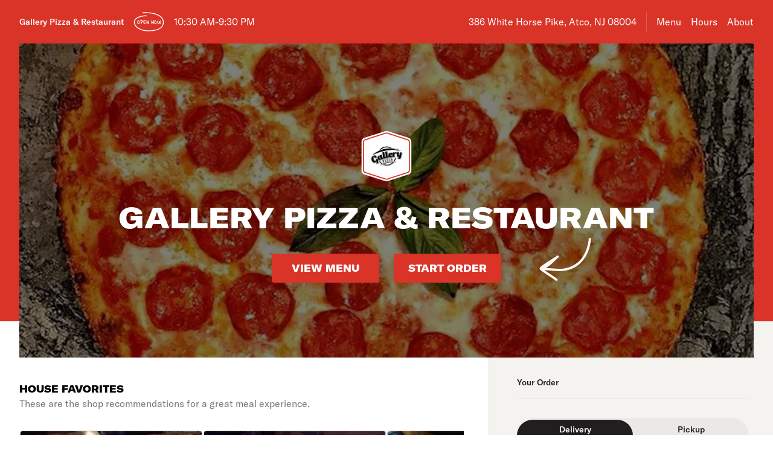

--- FILE ---
content_type: text/html; charset=utf-8
request_url: https://www.gallerypizzarestaurant.com/
body_size: 58409
content:

<!DOCTYPE html>
<html lang="en" >
  <head>
    <meta charset="utf-8" />
    <meta data-react-helmet="true" name="description" content="View the menu, hours, address, and photos for Gallery Pizza &amp; Restaurant  in Atco, NJ. Order online for delivery or pickup on Slicelife.com"/><meta data-react-helmet="true" property="og:title" content="Gallery Pizza &amp; Restaurant  - Atco, NJ - 386 White Horse Pike - Hours, Menu, Order"/><meta data-react-helmet="true" property="og:image" content="https://mypizza-assets-production.imgix.net/url-preview-background.png?mark64=aHR0cHM6Ly9hc3NldHMuaW1naXgubmV0L350ZXh0P2g9NDEwJnR4dDY0PVIwRk1URVZTV1NCUVNWcGFRU0FtSUZKRlUxUkJWVkpCVGxRZyZ0eHQtY29sb3I9d2hpdGUmdHh0LWZvbnQ9QXJpYWwtQmxhY2smdHh0LXNpemU9NzUmdz04NDA%3D&amp;mark-x=86&amp;mark-y=180"/>
    <title data-react-helmet="true">Gallery Pizza &amp; Restaurant  - Atco, NJ - 386 White Horse Pike - Hours, Menu, Order</title>
    <link data-react-helmet="true" rel="canonical" href="https://www.gallerypizzarestaurant.com"/>
    <script>
      // Start a timer to calculate the page load speed
      // to provide this data for the viewed_direct_web event
      window._loadTimeStartedAt = performance.now();
    </script>
    <script type="text/javascript">
      window.env = {"REACT_APP_CONSUMER_LANDING_PAGES_URL":"https://slicelife.com","REACT_APP_CONSUMER_API_GATEWAY_URL":"https://consumer.prod.slicelife.com","REACT_APP_OPTIMIZELY_KEY":"EiPeHJtBrNYeqGsBySPjg","GOOGLE_MAPS_API_KEY":"AIzaSyA8AGa2VpPrzYoVsazYdA0v8Wxlwojmcwc","REACT_APP_IMGIX_URL":"https://mypizza-assets-production.imgix.net","REACT_APP_APP_ENV":"production","REACT_APP_STOREFRONT_URL":"https://slicelife.com","REACT_APP_DATADOG_KEY":"pub3fbbe260da7b8611755d0afee262a1c6","REACT_APP_CONSUMER_API_KEY":"Cz4gergJIN9WbBK1ydx8sBsLX5iDq41162LM1YB5","REACT_APP_CORE_API_URL":"https://core-api.private.prod.slicelife.com","REACT_APP_ANALYTICS_LOGGING_ENABLED":"false"};
    </script>
    <script>window._initialDataContext = {"0":{"data":{"primaryShopRequest":{"data":{"accepts_cards":1,"accepts_cash":0,"acquired":true,"address":"386 White Horse Pike","banner_text":"","chain":null,"city":"Atco","coupons":[],"created_at":"2019-02-26T13:24:54Z","default_transmission_method":"register","delivery_estimate":"35 - 50 min","delivery_fees_info":{"order_minimum_range":"$15.0","delivery_fee_range":"$2.99","delivery_fee_type":"flat"},"description":"","direct_web_settings":{},"disabled":false,"discount_percent":null,"domain_name":"gallerypizzarestaurant.com","subdomain":null,"perfect_pizza_template_name":null,"does_delivery":true,"does_pickup":true,"does_scheduled_orders":true,"eta":{"delivery_min":35,"delivery_max":50,"pickup_min":15,"pickup_max":30},"facebook_page_id":null,"favorites_count":0,"has_menu":true,"holidays":null,"hero_image_url":"https://slicelife.imgix.net/23327/photos/original/26870737_794474220722918_5065979917804503040_n.jpg?auto=compress&auto=format","shop_id":23327,"imgix_logo_url":"https://shop-logos.imgix.net/shops/23327/original/gallery_pizza.jpg","latitude":"39.7683903","logo_url":"https://production-assets.cf.slicelife.com/shops/23327/medium_square/gallery_pizza.jpg","longitude":"-74.8941124","loyalty_enabled":true,"min_delivery_order":"0.0","min_pickup_order":null,"name":"Gallery Pizza & Restaurant ","neighborhood":"","next_opening_delivery":"2026-01-31T15:30:00Z","next_opening_pickup":"2026-01-31T15:30:00Z","onboarded_at":"2020-02-12T00:00:00Z","open_for_delivery":true,"open_for_pickup":true,"paused_for_delivery":false,"paused_for_pickup":false,"paused_for_delivery_reason":null,"paused_for_pickup_reason":null,"order_option_types":[{"id":1,"name":"contactless_delivery","display":"Contactless Delivery","order_instruction":"Customer wants a contact-free delivery. Please leave food at door and let them know, unless instructed otherwise.","created_at":"2020-11-03T11:30:05Z","updated_at":"2020-11-03T11:30:05Z","disabled_order_instructions":null},{"id":2,"name":"curbside_pickup","display":"Curbside Pickup","order_instruction":"This is a curbside pickup order. The customer will call your shop when they arrive. Be ready to meet them outside to hand over the order.","created_at":"2020-11-03T11:30:05Z","updated_at":"2020-11-04T12:02:02Z","disabled_order_instructions":null},{"id":3,"name":"include_utensils","display":"Include napkins and utensils","order_instruction":"Include utensils.","created_at":"2024-10-14T12:30:05Z","updated_at":"2024-10-14T12:30:02Z","disabled_order_instructions":"Utensils not requested."}],"phone":"8567683016","slice_platform_phone":"8567683016","photos":["https://slicelife.imgix.net/23327/photos/original/26870737_794474220722918_5065979917804503040_n.jpg?auto=compress&auto=format","https://slicelife.imgix.net/23327/photos/original/product-cheese-steak-sandwich-9744829.jpeg?auto=compress&auto=format"],"pickup_estimate":"15 - 30 min","register_mode":"basic","register_mode_id":"ae18032d-896f-4b47-8f4a-bbca5da8aec7","ros_enabled":true,"service_fee_flat_amount":null,"service_fee_percentage_amount":"5.0","social_media":[],"special_instructions_enabled":true,"state":"NJ","status":"live","storefront_path":"restaurants/nj/atco/08004/gallery-pizza-restaurant-iii/menu","story":{"story":"Atco, NJ  knows pizza - welcome to Gallery Pizza & Restaurant! We're an independent pizzeria that our customers can rely on. That's because we provide excellent service and food every time they dine with us. Consistency is key, so if you're a hungry local in Camden County, you can always count on us.\r\n\r\nLet's take a look at our selection of flavorsome pies. For a start, you can try our classic cheese pizza or even create yours and choose the toppings you like. But we also serve a number of Gourmet and Sicilian Gourmet options. These include our Buffalo Chicken, Mediterranean, Hawaiian, Margherita, and Seafood pie, to name a few.\r\n\r\nFurthermore, we have fresh salads, appetizers, wings, calzones, subs, pasta, seafood, desserts, and others. And if you're in the need of catering - we got great options for any of your events or occasions. \r\n\r\nYou're welcome to stop by for lunch or dinner at our cozy restaurant. Trust us, you're in for a real treat. Still, if you'd prefer to enjoy our food at home, you can order us for pickup or delivery with Slice!","photo":null,"is_default_story":false},"suspended":false,"tax_delivery_fee":1,"tax_rate":"6.625","tax_service_fee":true,"third_party_web_settings":{"floating_button_theme":"dough","floating_button_layout":"button","floating_button_theme_variant":"light","floating_button_theme_color":"black","floating_button_value_message":"false","floating_button_enabled":false,"floating_button_position":"bottom_center","floating_button_message":null,"floating_button_multilocation_enabled":false,"modal_theme":"dough","modal_theme_color":"black","modal_enabled":false,"modal_value_message":"false","modal_layout":null,"modal_theme_variant":null,"modal_position":null,"modal_message":null,"modal_multilocation_enabled":false,"modal_marketplace":null,"nav_bar_theme":"saucy","nav_bar_theme_variant":"light","nav_bar_theme_color":"black","nav_bar_enabled":true,"nav_bar_position":"top","nav_bar_value_message":"true","nav_bar_button_layout":null,"nav_bar_message":null,"nav_bar_multilocation_enabled":false,"nav_bar_marketplace":null},"timezone":"EST","timezone_identifier":"America/New_York","tips_enabled_for_delivery":true,"tips_enabled_for_pickup":true,"title":"","twilio_phone":null,"ui_customization":{"header_color":null},"updated_at":"2025-12-18T18:41:05Z","uses_cross_street":false,"uuid":"f788d1c7-830f-440a-8574-e46c76495365","web_slug":"nj/atco/08004/gallery-pizza-restaurant-iii","zipcode":"08004","project_by_slice":false,"delivery_overflow_enabled":false,"register_user_permissions":false,"slice_payments_enabled":false,"calculate_average_eta":false}},"currentShopRequest":{"data":{"accepts_cards":1,"accepts_cash":0,"acquired":true,"address":"386 White Horse Pike","banner_text":"","chain":null,"city":"Atco","coupons":[],"created_at":"2019-02-26T13:24:54Z","default_transmission_method":"register","delivery_estimate":"35 - 50 min","delivery_fees_info":{"order_minimum_range":"$15.0","delivery_fee_range":"$2.99","delivery_fee_type":"flat"},"description":"","direct_web_settings":{},"disabled":false,"discount_percent":null,"domain_name":"gallerypizzarestaurant.com","subdomain":null,"perfect_pizza_template_name":null,"does_delivery":true,"does_pickup":true,"does_scheduled_orders":true,"eta":{"delivery_min":35,"delivery_max":50,"pickup_min":15,"pickup_max":30},"facebook_page_id":null,"favorites_count":0,"has_menu":true,"holidays":null,"hero_image_url":"https://slicelife.imgix.net/23327/photos/original/26870737_794474220722918_5065979917804503040_n.jpg?auto=compress&auto=format","shop_id":23327,"imgix_logo_url":"https://shop-logos.imgix.net/shops/23327/original/gallery_pizza.jpg","latitude":"39.7683903","logo_url":"https://production-assets.cf.slicelife.com/shops/23327/medium_square/gallery_pizza.jpg","longitude":"-74.8941124","loyalty_enabled":true,"min_delivery_order":"0.0","min_pickup_order":null,"name":"Gallery Pizza & Restaurant ","neighborhood":"","next_opening_delivery":"2026-01-31T15:30:00Z","next_opening_pickup":"2026-01-31T15:30:00Z","onboarded_at":"2020-02-12T00:00:00Z","open_for_delivery":true,"open_for_pickup":true,"paused_for_delivery":false,"paused_for_pickup":false,"paused_for_delivery_reason":null,"paused_for_pickup_reason":null,"order_option_types":[{"id":1,"name":"contactless_delivery","display":"Contactless Delivery","order_instruction":"Customer wants a contact-free delivery. Please leave food at door and let them know, unless instructed otherwise.","created_at":"2020-11-03T11:30:05Z","updated_at":"2020-11-03T11:30:05Z","disabled_order_instructions":null},{"id":2,"name":"curbside_pickup","display":"Curbside Pickup","order_instruction":"This is a curbside pickup order. The customer will call your shop when they arrive. Be ready to meet them outside to hand over the order.","created_at":"2020-11-03T11:30:05Z","updated_at":"2020-11-04T12:02:02Z","disabled_order_instructions":null},{"id":3,"name":"include_utensils","display":"Include napkins and utensils","order_instruction":"Include utensils.","created_at":"2024-10-14T12:30:05Z","updated_at":"2024-10-14T12:30:02Z","disabled_order_instructions":"Utensils not requested."}],"phone":"8567683016","slice_platform_phone":"8567683016","photos":["https://slicelife.imgix.net/23327/photos/original/26870737_794474220722918_5065979917804503040_n.jpg?auto=compress&auto=format","https://slicelife.imgix.net/23327/photos/original/product-cheese-steak-sandwich-9744829.jpeg?auto=compress&auto=format"],"pickup_estimate":"15 - 30 min","register_mode":"basic","register_mode_id":"ae18032d-896f-4b47-8f4a-bbca5da8aec7","ros_enabled":true,"service_fee_flat_amount":null,"service_fee_percentage_amount":"5.0","social_media":[],"special_instructions_enabled":true,"state":"NJ","status":"live","storefront_path":"restaurants/nj/atco/08004/gallery-pizza-restaurant-iii/menu","story":{"story":"Atco, NJ  knows pizza - welcome to Gallery Pizza & Restaurant! We're an independent pizzeria that our customers can rely on. That's because we provide excellent service and food every time they dine with us. Consistency is key, so if you're a hungry local in Camden County, you can always count on us.\r\n\r\nLet's take a look at our selection of flavorsome pies. For a start, you can try our classic cheese pizza or even create yours and choose the toppings you like. But we also serve a number of Gourmet and Sicilian Gourmet options. These include our Buffalo Chicken, Mediterranean, Hawaiian, Margherita, and Seafood pie, to name a few.\r\n\r\nFurthermore, we have fresh salads, appetizers, wings, calzones, subs, pasta, seafood, desserts, and others. And if you're in the need of catering - we got great options for any of your events or occasions. \r\n\r\nYou're welcome to stop by for lunch or dinner at our cozy restaurant. Trust us, you're in for a real treat. Still, if you'd prefer to enjoy our food at home, you can order us for pickup or delivery with Slice!","photo":null,"is_default_story":false},"suspended":false,"tax_delivery_fee":1,"tax_rate":"6.625","tax_service_fee":true,"third_party_web_settings":{"floating_button_theme":"dough","floating_button_layout":"button","floating_button_theme_variant":"light","floating_button_theme_color":"black","floating_button_value_message":"false","floating_button_enabled":false,"floating_button_position":"bottom_center","floating_button_message":null,"floating_button_multilocation_enabled":false,"modal_theme":"dough","modal_theme_color":"black","modal_enabled":false,"modal_value_message":"false","modal_layout":null,"modal_theme_variant":null,"modal_position":null,"modal_message":null,"modal_multilocation_enabled":false,"modal_marketplace":null,"nav_bar_theme":"saucy","nav_bar_theme_variant":"light","nav_bar_theme_color":"black","nav_bar_enabled":true,"nav_bar_position":"top","nav_bar_value_message":"true","nav_bar_button_layout":null,"nav_bar_message":null,"nav_bar_multilocation_enabled":false,"nav_bar_marketplace":null},"timezone":"EST","timezone_identifier":"America/New_York","tips_enabled_for_delivery":true,"tips_enabled_for_pickup":true,"title":"","twilio_phone":null,"ui_customization":{"header_color":null},"updated_at":"2025-12-18T18:41:05Z","uses_cross_street":false,"uuid":"f788d1c7-830f-440a-8574-e46c76495365","web_slug":"nj/atco/08004/gallery-pizza-restaurant-iii","zipcode":"08004","project_by_slice":false,"delivery_overflow_enabled":false,"register_user_permissions":false,"slice_payments_enabled":false,"calculate_average_eta":false}},"shopsRequest":{"data":[{"accepts_cards":1,"accepts_cash":0,"acquired":true,"address":"386 White Horse Pike","banner_text":"","chain":null,"city":"Atco","coupons":[],"created_at":"2019-02-26T13:24:54Z","default_transmission_method":"register","delivery_estimate":"35 - 50 min","delivery_fees_info":{"order_minimum_range":"$15.0","delivery_fee_range":"$2.99","delivery_fee_type":"flat"},"description":"","direct_web_settings":{},"disabled":false,"discount_percent":null,"domain_name":"gallerypizzarestaurant.com","subdomain":null,"perfect_pizza_template_name":null,"does_delivery":true,"does_pickup":true,"does_scheduled_orders":true,"eta":{"delivery_min":35,"delivery_max":50,"pickup_min":15,"pickup_max":30},"facebook_page_id":null,"favorites_count":0,"has_menu":true,"holidays":null,"hero_image_url":"https://slicelife.imgix.net/23327/photos/original/26870737_794474220722918_5065979917804503040_n.jpg?auto=compress&auto=format","shop_id":23327,"imgix_logo_url":"https://shop-logos.imgix.net/shops/23327/original/gallery_pizza.jpg","latitude":"39.7683903","logo_url":"https://production-assets.cf.slicelife.com/shops/23327/medium_square/gallery_pizza.jpg","longitude":"-74.8941124","loyalty_enabled":true,"min_delivery_order":"0.0","min_pickup_order":null,"name":"Gallery Pizza & Restaurant ","neighborhood":"","next_opening_delivery":"2026-01-31T15:30:00Z","next_opening_pickup":"2026-01-31T15:30:00Z","onboarded_at":"2020-02-12T00:00:00Z","open_for_delivery":true,"open_for_pickup":true,"paused_for_delivery":false,"paused_for_pickup":false,"paused_for_delivery_reason":null,"paused_for_pickup_reason":null,"order_option_types":[{"id":1,"name":"contactless_delivery","display":"Contactless Delivery","order_instruction":"Customer wants a contact-free delivery. Please leave food at door and let them know, unless instructed otherwise.","created_at":"2020-11-03T11:30:05Z","updated_at":"2020-11-03T11:30:05Z","disabled_order_instructions":null},{"id":2,"name":"curbside_pickup","display":"Curbside Pickup","order_instruction":"This is a curbside pickup order. The customer will call your shop when they arrive. Be ready to meet them outside to hand over the order.","created_at":"2020-11-03T11:30:05Z","updated_at":"2020-11-04T12:02:02Z","disabled_order_instructions":null},{"id":3,"name":"include_utensils","display":"Include napkins and utensils","order_instruction":"Include utensils.","created_at":"2024-10-14T12:30:05Z","updated_at":"2024-10-14T12:30:02Z","disabled_order_instructions":"Utensils not requested."}],"phone":"8567683016","slice_platform_phone":"8567683016","photos":["https://slicelife.imgix.net/23327/photos/original/26870737_794474220722918_5065979917804503040_n.jpg?auto=compress&auto=format","https://slicelife.imgix.net/23327/photos/original/product-cheese-steak-sandwich-9744829.jpeg?auto=compress&auto=format"],"pickup_estimate":"15 - 30 min","register_mode":"basic","register_mode_id":"ae18032d-896f-4b47-8f4a-bbca5da8aec7","ros_enabled":true,"service_fee_flat_amount":null,"service_fee_percentage_amount":"5.0","social_media":[],"special_instructions_enabled":true,"state":"NJ","status":"live","storefront_path":"restaurants/nj/atco/08004/gallery-pizza-restaurant-iii/menu","story":{"story":"Atco, NJ  knows pizza - welcome to Gallery Pizza & Restaurant! We're an independent pizzeria that our customers can rely on. That's because we provide excellent service and food every time they dine with us. Consistency is key, so if you're a hungry local in Camden County, you can always count on us.\r\n\r\nLet's take a look at our selection of flavorsome pies. For a start, you can try our classic cheese pizza or even create yours and choose the toppings you like. But we also serve a number of Gourmet and Sicilian Gourmet options. These include our Buffalo Chicken, Mediterranean, Hawaiian, Margherita, and Seafood pie, to name a few.\r\n\r\nFurthermore, we have fresh salads, appetizers, wings, calzones, subs, pasta, seafood, desserts, and others. And if you're in the need of catering - we got great options for any of your events or occasions. \r\n\r\nYou're welcome to stop by for lunch or dinner at our cozy restaurant. Trust us, you're in for a real treat. Still, if you'd prefer to enjoy our food at home, you can order us for pickup or delivery with Slice!","photo":null,"is_default_story":false},"suspended":false,"tax_delivery_fee":1,"tax_rate":"6.625","tax_service_fee":true,"third_party_web_settings":{"floating_button_theme":"dough","floating_button_layout":"button","floating_button_theme_variant":"light","floating_button_theme_color":"black","floating_button_value_message":"false","floating_button_enabled":false,"floating_button_position":"bottom_center","floating_button_message":null,"floating_button_multilocation_enabled":false,"modal_theme":"dough","modal_theme_color":"black","modal_enabled":false,"modal_value_message":"false","modal_layout":null,"modal_theme_variant":null,"modal_position":null,"modal_message":null,"modal_multilocation_enabled":false,"modal_marketplace":null,"nav_bar_theme":"saucy","nav_bar_theme_variant":"light","nav_bar_theme_color":"black","nav_bar_enabled":true,"nav_bar_position":"top","nav_bar_value_message":"true","nav_bar_button_layout":null,"nav_bar_message":null,"nav_bar_multilocation_enabled":false,"nav_bar_marketplace":null},"timezone":"EST","timezone_identifier":"America/New_York","tips_enabled_for_delivery":true,"tips_enabled_for_pickup":true,"title":"","twilio_phone":null,"ui_customization":{"header_color":null},"updated_at":"2025-12-18T18:41:05Z","uses_cross_street":false,"uuid":"f788d1c7-830f-440a-8574-e46c76495365","web_slug":"nj/atco/08004/gallery-pizza-restaurant-iii","zipcode":"08004","project_by_slice":false,"delivery_overflow_enabled":false,"register_user_permissions":false,"slice_payments_enabled":false,"calculate_average_eta":false}]},"shopScheduleRequest":{"data":{"delivery":[{"from":"2026-01-30T15:30:00Z","to":"2026-01-31T02:30:00Z"},{"from":"2026-01-31T15:30:00Z","to":"2026-02-01T02:30:00Z"},{"from":"2026-02-01T15:30:00Z","to":"2026-02-02T01:30:00Z"},{"from":"2026-02-02T15:30:00Z","to":"2026-02-03T02:30:00Z"},{"from":"2026-02-03T15:30:00Z","to":"2026-02-04T02:30:00Z"},{"from":"2026-02-04T15:30:00Z","to":"2026-02-05T02:30:00Z"},{"from":"2026-02-05T15:30:00Z","to":"2026-02-06T02:30:00Z"}],"pickup":[{"from":"2026-01-30T15:30:00Z","to":"2026-01-31T02:30:00Z"},{"from":"2026-01-31T15:30:00Z","to":"2026-02-01T02:30:00Z"},{"from":"2026-02-01T15:30:00Z","to":"2026-02-02T01:30:00Z"},{"from":"2026-02-02T15:30:00Z","to":"2026-02-03T02:30:00Z"},{"from":"2026-02-03T15:30:00Z","to":"2026-02-04T02:30:00Z"},{"from":"2026-02-04T15:30:00Z","to":"2026-02-05T02:30:00Z"},{"from":"2026-02-05T15:30:00Z","to":"2026-02-06T02:30:00Z"}],"pausings":{"delivery":[],"pickup":[]},"timezone":"America/New_York"}},"menuRequest":{"data":{"categories":[{"id":25881793,"name":"Pizza","products":[{"id":9743089,"name":"Regular Cheese Pizza","price":"$13.99","description":"Classic cheese or create your own pizza.","code":"595afe4a1682c3e6ee4f8b1b64fbe3039248e1198e3ef6b4f33912e07eaee904","productTypeIds":[12697179,12697180],"isBestSeller":true},{"id":9743092,"name":"Sicilian Cheese Pizza","price":"$17.99","description":"Thick crust square pizza with tomato sauce, mozzarella","image":"https://slice-menu-assets-prod.imgix.net/23327/1602248864_24693b2fa7","code":"15b25063372912a9e5da5b3db0e889746abf09ad03ac5ca0dc0000be2df133f6","isFeatured":true,"productTypeIds":[12697182],"isBestSeller":true},{"id":11184015,"name":"White Pizza","price":"$13.99","description":"A sauceless pie topped ,fresh garlic  mozzarella, and parmesan cheese.","image":"https://slice-menu-assets-prod.imgix.net/23327/1621348009_f5a17cfe69","code":"6525ab0f8843301ddced47a44bd942288f8798370105827c438c9968d7ae57fe","isFeatured":true,"productTypeIds":[14152979,14152980],"isBestSeller":true},{"id":13004888,"name":"Sicilian White Pizza","price":"$17.99","description":"A sauceless pie topped with fresh garlic , mozzarella, and parmesan cheese.","code":"3357ef17447bf358e4c58534fca0d58285a4663eff39e9c3166e2ecac696e5ad","productTypeIds":[15993790],"isBestSeller":false},{"id":17494918,"name":"Grandmom Sicilian Pizza","price":"$22.00","code":"7a194b2fe212c2cdfb06b12e9396259d3ec19dcc9960c719ab69504d1d9ec7f6","productTypeIds":[20515698],"isBestSeller":false},{"id":11184027,"name":"Cauliflower Crust Pizza","price":"$12.99","description":"Gluten free. Create your own.","code":"03835aafd2d0fc9a23a4075684516182dc25f5de12f0da6e6f810c05e4134fb1","productTypeIds":[14152991],"isBestSeller":true}]},{"id":27241712,"name":"Gourmet Pizza","products":[{"id":20063951,"name":"Cheese Steak & Fries Pizza","price":"$21.99","description":"Steak, fries, american cheese, mozzarella cheese & cheese whiz.","code":"fb393808a7222cab6488d34425e804ea7f06198a4dde4bc327a070bb9ec538ee","productTypeIds":[23097138,23097139,23097141],"isBestSeller":false},{"id":20063966,"name":"Mediterranean White  Pizza","price":"$20.99","description":"Spinach, kalamata olives, feta, garlic & oregano.","code":"364d5bb39eefd750b775e6e938cdb91ecc8f79e1f43669a18dc66cecb268a5c1","productTypeIds":[23097153,23097154,23097155],"isBestSeller":false},{"id":20063969,"name":"Chipotle Chicken White  Pizza","price":"$19.99","description":"Grilled or fried chicken, mozzarella cheese, topped with chipotle sauce.","code":"a926138e066bb6bbd7e4593884fdc2c3e522649d7fb15f5457c4757c85171e37","productTypeIds":[23097156,23097157,23097158],"isBestSeller":false},{"id":20063972,"name":"Taco Pizza","price":"$21.99","code":"9c5754ecf45066021fc0e0584232433b79679649d36ffe2fbad1b892f0498214","productTypeIds":[23097159,23097160,23097161],"isBestSeller":false},{"id":20063975,"name":"Caprese Pizza","price":"$19.99","description":"Fresh tomato, fresh mozzarella, garlic & fresh basil.","code":"3e62615a62649fb850189be91636dd236c926f68f46ef47bd2b775895edabb65","productTypeIds":[23097162,23097163,23097164],"isBestSeller":false},{"id":20063978,"name":"Ranchero Pizza","price":"$20.49","description":"Grilled or fried chicken with mozzarella cheese, bacon & ranch dressing.","code":"7d84a3de4c307727cf24e6433b205b571004ea7dcfbe121ae3410a1343c4955d","productTypeIds":[23097165,23097166,23097167],"isBestSeller":false},{"id":20063981,"name":"Hawaiian Pizza","price":"$17.99","description":"Ham & pineapple.","code":"07fc78bed6e2ba193f0262a06efa9b0eb8736a66db09a3deaa1956c47a8e924e","productTypeIds":[23097168,23097169,23097170],"isBestSeller":false},{"id":20063984,"name":"Seafood Pizza","price":"$20.99","description":"Baby shrimp with fresh garlic, white wine sauce, fresh tomato & mozzarella cheese","code":"d1e2abe86a85125e6bdf5deeab5cbabda30ad457babf2741eae92aa1ad899c3c","productTypeIds":[23097171,23097172,23097173],"isBestSeller":false},{"id":20063987,"name":"Napoli White Pizza","price":"$20.49","description":"Sausage, broccoli rabe & roasted red peppers.","code":"e921703723293d0129bcd32c3771d9580660b1c30aba367b5fefb876498e0504","productTypeIds":[23097174,23097175,23097176],"isBestSeller":false},{"id":20063990,"name":"Buffalo Chicken Pizza","price":"$19.49","description":"Hot sauce and bleu cheese.","code":"90309e133e07d6b62b1282732ab17292bd95f22a33de6475d71cb4ec3b342bfd","productTypeIds":[23097177,23097178,23097179],"isBestSeller":false},{"id":20063993,"name":"BBQ Chicken  White Pizza","price":"$19.49","description":"Made with mozzarella cheese.","code":"554fd73512dca77525032f2a8cdd63237d5e430fa6e2666bca1358f3cf315c45","productTypeIds":[23097180,23097181,23097182],"isBestSeller":false},{"id":20063998,"name":"Cheese Steak Pizza","price":"$19.99","description":"Steak, american & mozzarella cheese & sauce.","code":"439953b2f7555f771c25527dc42dba201645883d77b98a7488b59a20f7459b0c","productTypeIds":[23097185,23097186,23097187],"isBestSeller":false},{"id":20064002,"name":"Cheese Steak Hoagie Pizza","price":"$21.99","description":"Steak, lettuce, tomato, onion, american & mozzarella cheese, sauce.","code":"e13b321514aa7fd3b43310e94d7d1b0685c9242cce9c558b3178469c2b72dd1d","productTypeIds":[23097189,23097190,23097191],"isBestSeller":false},{"id":20064005,"name":"Ziti Vodka Pizza","price":"$21.99","description":"Ziti pasta topped with vodka sauce, mozzarella.","code":"db0115d3ce2dd75d7cf60b58c335b1fccfc3f38207fa0d24d0f66d3e6f075e16","productTypeIds":[23097192,23097193,23097194],"isBestSeller":false},{"id":20064014,"name":"Eggplant Parmigiana Pizza","price":"$19.49","code":"7445a9b81bab060a3851c7a7ffdbc39b5a4ab85f9727f80c8d45065ed1ebfb59","productTypeIds":[23097201,23097202,23097203],"isBestSeller":false},{"id":20064017,"name":"Italiana White Pizza","price":"$20.99","description":"Grilled chicken, roasted red peppers, garlic, fresh mozzarella & fresh basil.","code":"3f367387ff9a51db43b69e4e1136cf4c9e6d444ad375ddb2a968917c0da3fae7","productTypeIds":[23097204,23097205,23097206],"isBestSeller":false},{"id":20064020,"name":"Margherita Pizza","price":"$17.99","description":"Tomato sauce, fresh mozzarella, fresh garlic & basil.","code":"ca66c8658c7a2d3e71d7c8d27bad96e043d2ebb45656537173d77ac9ed87c669","productTypeIds":[23097207,23097208,23097209],"isBestSeller":false},{"id":20064023,"name":"Bruschetta Pizza","price":"$17.99","code":"aad08033e8267a8945407d8f22cca419c5d8c3ea9799a2ae243c42fcee174b76","productTypeIds":[23097210,23097211,23097212],"isBestSeller":false},{"id":20064026,"name":"Old Fashioned Tomato Pie","price":"$14.49","description":"Garlic & Basil.","code":"dbb871254ade04878bfac2aaa1b02d9a38016a0da78e6b60729028ab4522abf8","productTypeIds":[23097213,23097214,23097215],"isBestSeller":false},{"id":20064029,"name":"Arugula  White Pizza","price":"$18.99","description":"Topped with fresh arugula, bruschetta tomatoes & parmesan cheese, drizzled with balsamic vinegar glaze.","code":"6cbf673c33fb677e30f8529d969605a89158f3c27655703010a34d9471b80d0b","productTypeIds":[23097216,23097217,23097218],"isBestSeller":false},{"id":20064032,"name":"Vegetable   White Pizza","price":"$21.99","description":"Grilled zucchini & eggplant, fresh tomatoes, basil, garlic & fresh mozzarella.","code":"98e38b5d267f845f85bb8ba52c242858ac0d2e718ec2ddc4b33780679f92eadf","productTypeIds":[23097219,23097220,23097221],"isBestSeller":false},{"id":20064008,"name":"Chicken Parmigiana Pizza","price":"$20.99","description":"Chicken cutlet, parmesan & mozzarella cheese.","code":"6e34e1d413a1e58fdab074e47f21818255ec5c1efb79c60b48220feb8530bf04","productTypeIds":[23097195,23097196,23097197],"isBestSeller":false},{"id":20064011,"name":"Chicken Caesar Salad Pizza","price":"$21.49","description":"White pizza with grilled chicken, topped with romaine lettuce, caesar dressing & parmigiano cheese.","code":"7742624f35cb3e15c59edd41eea7364b3066ce74a51d36ed55759526d04fcbbc","productTypeIds":[23097198,23097199],"isBestSeller":false},{"id":20063963,"name":"Stuffed Cheese Steak Pizza","price":"$33.49","description":"(white) steak, mozzarella, american cheese & tomato sauce.","code":"27311813370088f922615b2f5870bdcf60613f3f58412c3bf3b535ca82eee3b2","productTypeIds":[23097150],"isBestSeller":false}]},{"id":27241650,"name":"Appetizers","products":[{"id":20063367,"name":"Garlic Bread","price":"$4.49","code":"6ae60e4190bd7076ce2e09e2f1fc274aa9bd3ea4c670dbafd47e61df2d35cafd","productTypeIds":[23096554],"isBestSeller":false},{"id":20063368,"name":"Cheese Garlic Bread","price":"$4.99","code":"41fd864606ebca587c1bd8b33764193e87fbb13f9bbd56631457dc4444ac6fb4","productTypeIds":[23096555],"isBestSeller":false},{"id":20063375,"name":"French Fries","price":"$6.49","code":"043298d4dfd30cebf3be0c4b4cd7d2ed22631594590eb462946f3f5b2bd6228f","productTypeIds":[23096562],"isBestSeller":true},{"id":20063382,"name":"Waffle Fries","price":"$6.99","code":"2a13679a6af002d4a571b81a9109abf8be7858b2a413606f2e0ac86be5c6909b","productTypeIds":[23096569],"isBestSeller":false},{"id":20063384,"name":"Cheese Fries","price":"$7.49","description":"Choose american, mozzarella, provolone or cheese wiz.","code":"60920dd4ee3a4696569e31f6606422cf54fabf554fc18b39394314056e0a5fb8","productTypeIds":[23096571],"isBestSeller":false},{"id":20063398,"name":"Jersey Shore Sweet Potato Fries","price":"$7.99","code":"5be993bc59aed95b048525ce2c5d698e0529b71ca68d3d79254f35e497bd7f79","productTypeIds":[23096585],"isBestSeller":false},{"id":20063412,"name":"Funnel Cake French Fries","price":"$8.49","code":"a7f0b79e9699f770caa5545d86743f37f0b789660c673b867a686239a585bf90","productTypeIds":[23096599],"isBestSeller":false},{"id":20063414,"name":"Funnel Cake Fries with Nutella","price":"$9.99","code":"9efb21b6ff7b95cb1c1ddb3f59e69d9da6c08f741220adabe201c6883b5aeb1e","productTypeIds":[23096601],"isBestSeller":false},{"id":20063417,"name":"Ranchero Fries","price":"$9.49","description":"Cheddar, bacon & ranch dressing.","code":"20f053c68c179103aaf2637f6a083d375234bcab570e8d327ee5264f4d7a0dc9","productTypeIds":[23096604],"isBestSeller":false},{"id":20063422,"name":"Onion Rings","price":"$8.99","code":"49cc579049376843f344d9d12fe2a8f9335783e533fe201a5e48cf35972d06ce","productTypeIds":[23096609],"isBestSeller":false},{"id":20063423,"name":"Mozzarella Sticks","price":"$8.99","code":"ce85c1219d1df6e4f54196026e9b35a2a64760e0bd70b986e86d5d58ef4d2ce2","productTypeIds":[23096610],"isBestSeller":false},{"id":20063424,"name":"Fried Mushrooms","price":"$8.99","code":"53dc0599ce3413f15e70fd8e567b740addabbb6e531bf3bfc0efe310140ba1e4","productTypeIds":[23096611],"isBestSeller":false},{"id":20063425,"name":"Jalapeno Poppers","price":"$9.99","code":"6cc61d21328179e2da46fde1f6a67703cf068093bc3ffef21a5f1fd9c8810241","productTypeIds":[23096612],"isBestSeller":false},{"id":20063431,"name":"Fried Battered Pickle Chips","price":"$9.99","code":"a2332bdc68b187985f46715b255d4bcadcd7e435f8e02076b1af66a89d803000","productTypeIds":[23096618],"isBestSeller":false},{"id":20063432,"name":"Fried Ravioli","price":"$9.99","code":"2c01966be5e0af79e252bb88f69daf99690f0f801838f90c436fb044a1b9a221","productTypeIds":[23096619],"isBestSeller":false},{"id":20063436,"name":"Fried Zucchini","price":"$9.99","code":"9b87fb318a432f625c2d7ae3bacb55e8616a0a3d839ae75424aecd532b2d92b9","productTypeIds":[23096623],"isBestSeller":false},{"id":20063439,"name":"Fried String Beans","price":"$9.99","code":"084e7140190cf9f308ffbf936b6e29825a04e22d72fbdbcb08ef97fbd66a0d00","productTypeIds":[23096626],"isBestSeller":false},{"id":20063441,"name":"Potato Skins","price":"$9.99","description":"Choose from cheese, bacon or broccoli.","code":"5dbaaa99852f93401efb7e7993dd146c04704874b098944c8803429443fdc767","productTypeIds":[23096628],"isBestSeller":false},{"id":20063452,"name":"Chicken Fingers with French  Fries","price":"$10.99","code":"05c17b8c5d0893143040e3f12aa01a8950264bc69fd0b52c3750000db2857a95","productTypeIds":[23096639],"isBestSeller":false},{"id":20063458,"name":"Broccoli Bites","price":"$10.99","code":"8b58db4844034ab48a1b07827d95f935674b0d2489165cfdcbceb9b984d51934","productTypeIds":[23096645],"isBestSeller":false},{"id":20063465,"name":"Philly Cheese Steak Egg Rolls","price":"$13.99","description":"With french fries.","code":"6ecbafd100e08e140452b83ec6e30847e3fc93a8d0ca216e1c7ab6c192362178","productTypeIds":[23096652],"isBestSeller":false},{"id":20063468,"name":"Shrimp In The Basket","price":"$9.99","code":"c2e385db281a72ec22679d8c3f4e50c2536982add80bb25bad73e8d5c2307149","productTypeIds":[23096655],"isBestSeller":false},{"id":20063478,"name":"Buffalo Shrimp","price":"$12.99","code":"7906228082c6a6921bfef8198a828f1d403b7e6d6f961c30954e22f625d27ba4","productTypeIds":[23096665],"isBestSeller":false},{"id":20063481,"name":"Clams Casino","price":"$13.99","code":"d2622c45f33cb45a2b1b3c07fe6d50acb202cd474a628dc16f6f99ec64d324fd","productTypeIds":[23096668],"isBestSeller":false},{"id":20063484,"name":"Fried Calamari","price":"$13.99","code":"920e3bd89df38d13e1932a761255ab01781bd071c035070b31f6829ea05859bb","productTypeIds":[23096671],"isBestSeller":false},{"id":20063486,"name":"Mussels with Red Sauce","price":"$13.99","code":"fdc22ae12bccc290f8fbc5f468aca28e04373c349416f6173253ce2e15935d7a","productTypeIds":[23096673],"isBestSeller":false},{"id":20063487,"name":"Mussels with White Sauce","price":"$13.99","code":"622bb2900414df6a27b6b22fbf9955e8baec6db5858235bf8aa53a0bbf0f259d","productTypeIds":[23096674],"isBestSeller":false}]},{"id":25881734,"name":"Soups","products":[{"id":9742391,"name":"Pasta e Fagioli Soup","price":"$6.49","description":"Classic Italian soup with beans and pasta.","code":"d2f20ff5690d53bcb428016027bb306282f5f9e022b43b31318c2f7b6ab2fc80","productTypeIds":[12696468],"isBestSeller":false},{"id":9742392,"name":"Minestrone Soup","price":"$6.49","description":"Italian vegetable soup made with tomato broth and pasta.","code":"b9173dbfc60c794447f102558672b36d5f53d145d07a224470434f4ecde77ba1","productTypeIds":[12696469],"isBestSeller":false}]},{"id":27241660,"name":"Salads","description":"All salads are served with homemade fresh basked rolls.","products":[{"id":20063535,"name":"Garden Salad","price":"$7.99","code":"c6a65ada82ba393ddc457e4695a5db3ae71901fe89ef3a2c8efc2494306ebd76","productTypeIds":[23096722],"isBestSeller":false},{"id":20063577,"name":"Caesar Salad","price":"$8.99","code":"648498799a3b1be7ed377a5ce72802573e781fa6c78ba4548a16e201d1e000f3","productTypeIds":[23096764],"isBestSeller":false},{"id":20063578,"name":"Greek Salad","price":"$9.99","description":"Romaine, tomatoes, kalamata olives, cucumbers, red onions and feta.","code":"b7f4344781b87e06e205b5bb46349107cea6bdb904f21b0fc804ddde785fe843","productTypeIds":[23096765],"isBestSeller":false},{"id":20063579,"name":"Primavera Salad","price":"$9.99","description":"Spring mix salad served with tomatoes, dried cranberries, cucumbers, crumbled bleu cheese and mango dressing.","code":"f03c6f7f9e98cc25a1818f66d2a7306482ea167e9d99cee9086011c9316a7c14","productTypeIds":[23096766],"isBestSeller":false},{"id":20063583,"name":"Chef Salad with Ham","price":"$10.49","code":"a49eb2cc7109708d6bc6c5c10d21e4f1fade9ac6889ba20ae4b9b0025f4b46b9","productTypeIds":[23096770],"isBestSeller":false},{"id":20063584,"name":"Chef Salad with Turkey","price":"$10.49","code":"38d17ed3203b193838193326d40f5040ada8695c0420103803a7fe9c23d9bb1b","productTypeIds":[23096771],"isBestSeller":false},{"id":20063588,"name":"Antipasto Salad","price":"$10.49","code":"4fef710773c21674dedd0835ce4d4895e4f3e0d452eabe8e43d82fa119fd8c73","productTypeIds":[23096775],"isBestSeller":false},{"id":20063589,"name":"Caprese Salad","price":"$10.49","description":"Fresh mozzarella & tomatoes, olive oil & basil.","code":"d0c09de72878c54abf13860d0b6627d8efefbcbdf83ce6e6353be7d8424893cc","productTypeIds":[23096776],"isBestSeller":false},{"id":20063593,"name":"Amalfi Salad","price":"$10.49","description":"Spring mix salad tossed with toasted walnuts, dried cranberries & crumbled bleu cheese.","code":"171279ebbe0f2888604d45088eefa290e622582be0c137e58a53d4798fc3e46a","productTypeIds":[23096780],"isBestSeller":false},{"id":20063602,"name":"Spinach Salad","price":"$10.49","description":"Served with tomatoes, red onions, olive, croutons, boiled egg & bacon.","code":"e5d5a9b88b509d261717c995db01210b1e5c001c2a18121fd6a34357846dcd62","productTypeIds":[23096789],"isBestSeller":false},{"id":20063603,"name":"Gallery Special Salad","price":"$10.49","description":"Spinach & romaine blend with sweet corn, bacon, cheddar cheese and fried tortilla chips.","code":"f4b8037da96b9eec9508574ecb00e5658305c49bf97d20869ba1022a1893c255","productTypeIds":[23096790],"isBestSeller":false},{"id":20063604,"name":"Arugula Salad","price":"$10.49","description":"Kalamata olives, bruschetta tomatoes, fresh mozzarella, red onions & balsamic glaze.","code":"cf2871a1e8a32318907147d6f2283130287333dde2a9be8545837cd642def2e5","productTypeIds":[23096791],"isBestSeller":false},{"id":20063605,"name":"Tuna Salad","price":"$10.99","code":"22ef7dfac3c327efd19d4b460bc64e0dd4a2e8065dccc392d03d91d67dfb4851","productTypeIds":[23096792],"isBestSeller":false},{"id":20063606,"name":"Caesar Salad with Grilled Chicken","price":"$11.49","code":"818daff3c75ead08b8abc21ad23fd1e44994987e5dbe32eb9b29b9ff21eb4fbe","productTypeIds":[23096793],"isBestSeller":false},{"id":20063607,"name":"Fried Buffalo Chicken Caesar Salad","price":"$11.49","description":"Romaine lettuce with crumbled bleu cheese.","code":"1ec02011b858e468393e3d8a9e7c7211d0f6840e065b92737396901f0e7ef80b","productTypeIds":[23096794],"isBestSeller":false},{"id":20063609,"name":"Grilled Buffalo Chicken Caesar Salad","price":"$11.49","description":"Romaine lettuce with crumbled bleu cheese.","code":"a15fa8adeb60997fc43915d5f20897a71d938289b02bc095cf2fea07cbcaa624","productTypeIds":[23096796],"isBestSeller":false},{"id":20063610,"name":"BBQ Chicken Salad","price":"$11.99","description":"Fresh baby spinach, bacon and grilled red onions.","code":"5b2ad3b4ce44fb2ed32a450e6536a0587be277dd5af6b079ce120f526d0ea799","productTypeIds":[23096797],"isBestSeller":false},{"id":20063616,"name":"Ranchero Salad","price":"$11.99","description":"Your choice of grilled or fried chicken, served with romaine lettuce, crispy bacon, shredded cheddar cheese and ranch dressing.","code":"44d52769b6e949cbd89b2801b9757826e6f8c9ab68e613d601bbc6afaba95e3e","productTypeIds":[23096803],"isBestSeller":false},{"id":20063628,"name":"Blackened Chicken Salad","price":"$11.99","description":"Served with crispy romaine lettuce, roasted red peppers & croutons.","code":"c5d64f5e0cb0d2453f98b0ea458ba5063a897c2d26d2bdd956599e46179d5509","productTypeIds":[23096815],"isBestSeller":false},{"id":20063631,"name":"Buffalo Calamari Caesar Salad","price":"$12.49","code":"2e592ba3282e277292f107ae2653304f75399e02fe77655211b6c5ed8d444862","productTypeIds":[23096818],"isBestSeller":false},{"id":20063633,"name":"Blackened Shrimp Salad","price":"$13.49","description":"Served with crispy romaine lettuce, roasted red peppers & croutons.","code":"2ed7f397b510e1d26f9767f9f99ec6f2ad933f5606391a937a2bf2b3bbedcddc","productTypeIds":[23096820],"isBestSeller":false}]},{"id":25881730,"name":"Wings & Tails","products":[{"id":9742354,"name":"Boneless Wings","price":"$12.99","description":"Includes bleu cheese.","code":"955ca43e37c17792b9a31ada8c7d48c85b7358711eaae16817b61223b1028c9b","productTypeIds":[12696431,12696432,12696433,12696434],"isBestSeller":false},{"id":9742358,"name":"Wings","price":"$12.99","description":"Includes bleu cheese.","code":"ab351210e75c29f8c722076a910990523489790795939f968c3a33a84a378165","productTypeIds":[12696435,12696436,12696437,12696438],"isBestSeller":false},{"id":13004898,"name":"Buffalo Chicken Tails","price":"$1.79","code":"ced3dcefc9abcecd3872ba8727d53f27eda5f8589d049e0a266f2733ad981637","productTypeIds":[15993800],"isBestSeller":false}]},{"id":25881905,"name":"Pizza Turnovers & Calzones","products":[{"id":9744509,"name":"Spanzarotti","price":"$9.49","description":"Mozzarella cheese & pizza sauce.","code":"bcb549ad3eb304073a57ce12327e9d31417e1f60231d7604bfa6fb769b16f061","productTypeIds":[12698608,12698610],"isBestSeller":false},{"id":9744512,"name":"Stromboli","price":"$9.99","description":"Baked. Cheese green peppers, onions, ham, salami, and pizza sauce.","code":"55dce80c68346b990241713e8c3183ae0eefb05e456123894ef6fadbf17b25e4","productTypeIds":[12698612,12698613],"isBestSeller":false},{"id":9744540,"name":"Calzone","price":"$9.99","description":"Baked. Mozzarella cheese, ricotta cheese, ham, and pizza sauce.","code":"5cb7616debe6965ef82c3cdeffeebd4f45cfc59a9ac592f6bceb1700aecb06fe","productTypeIds":[12698640,12698641],"isBestSeller":false}]},{"id":25881941,"name":"Hot Subs","description":"11” roll.","products":[{"id":9745165,"name":"Chicken Parmigiana Sub","price":"$10.49","description":"Chicken, parmesan, and classic cheese.","image":"https://slice-menu-assets-prod.imgix.net/23327/1626972364_748bfe33ed","code":"6d25babf6b697f1b379e6f536f62ff9212141833325120aa26f660e222ebc9e1","isFeatured":true,"productTypeIds":[12699238],"isBestSeller":false},{"id":9745166,"name":"Eggplant Parmigiana Sub","price":"$10.49","description":"Topped with eggplant slices and parmesan cheese.","code":"ac6b026559b6a1063dc26f83db1b6379d38ecb21df38ca5dcd50e5ecff5650c7","productTypeIds":[12699239],"isBestSeller":false},{"id":9745169,"name":"Sausage & Peppers Sub","price":"$10.49","description":"Sausage & peppers.","code":"f94a476831d6141a2580d42837a27eb8a487e1059aab1d0a34a147585397ccd3","productTypeIds":[12699242],"isBestSeller":false},{"id":9745176,"name":"Meatball Parmigiana Sub","price":"$10.49","description":"Topped with homemade meatballs and parmesan cheese.","code":"415cb2427f9a24607b97d45f42ea13f7a9fd825454fe03968931c2ed3f06c1a4","productTypeIds":[12699249],"isBestSeller":false},{"id":9745180,"name":"Sausage Parmigiana Sub","price":"$10.49","description":"Topped with sausage and parmesan cheese.","code":"2fefcdcbd0363b5595432d390c5642772737a72bd9e930226913841113926107","productTypeIds":[12699253],"isBestSeller":false},{"id":9745182,"name":"Veal Cutlet Parmigiana Sub","price":"$10.49","description":"Veal cutlets, tomato sauce, and parmesan cheese.","code":"7a8e3cdc978d14523b2f2bbe491c80c0c91ffaec49f2a0feb9610befb26b4adf","productTypeIds":[12699255],"isBestSeller":false},{"id":9745186,"name":"Pepper & Egg Sub","price":"$8.99","code":"d8b425a6eb2fbf6642f5c6f2e124f5f0f63d83718bcac76afd1ba62782e41ff0","productTypeIds":[12699259],"isBestSeller":false},{"id":9745191,"name":"Sausage & Egg Sub","price":"$9.49","description":"Sausage & egg.","code":"7a1f99e9a657b4bf47b928e07eb829036bbdc1ff4740e30531dc0c78a632614c","productTypeIds":[12699264],"isBestSeller":false},{"id":9745192,"name":"Sausage Roll","price":"$4.99","description":"Italian sausage with red sauce and mozzarella cheese.","code":"28aa3357018c7c70f411de64ce55087df9128082ad3f1516f73088128993e345","productTypeIds":[12699265],"isBestSeller":false},{"id":14454121,"name":"Pepperoni Roll","price":"$4.99","code":"a4088352a8a3252f30a34cb8365ab40e11763c253383247d484d219bbba8cbda","productTypeIds":[17457609],"isBestSeller":false}]},{"id":25881953,"name":"Cold Subs","description":"Served with lettuce & tomato. All cold subs are available on white or whole wheat wraps.","products":[{"id":9745221,"name":"Regular Hoagie","price":"$9.99","description":"Ham, cheese, salami.","code":"22bc58903832c410ce1501209650464401e3b86349ef76fa69b428903f415afd","productTypeIds":[12699294],"isBestSeller":false},{"id":9745222,"name":"Ham, Cheese & Capicola Sub","price":"$9.99","description":"Ham, cheese & capicola.","code":"4a8bc5108f714d6573a62bc3e6690587962f027113932831bb58424aa32a3df7","productTypeIds":[12699295],"isBestSeller":false},{"id":9745246,"name":"Ham & Cheese Sub","price":"$9.99","description":"Virginia baked ham, provolone cheese, lettuce, tomatoes, mayo & onions.","code":"11ce1f17008f7e6e3403fffc2209c067b86199e51f34157315c7a22517867521","productTypeIds":[12699319],"isBestSeller":false},{"id":9745248,"name":"Italian Hoagie","price":"$9.99","description":"Ham, cheese, salami, & capicola.","code":"068c3772184f0e55f3c85d632c69fc129849f4540afd40a3aa486cbb5224b48f","productTypeIds":[12699321],"isBestSeller":false},{"id":9745259,"name":"Cheese Sub","price":"$9.99","description":"With cheese.","code":"1a40a8a1e9a151ab4ecbe84d2cf84805c2c3ebea1db36caa1dce6ec729d63c30","productTypeIds":[12699332],"isBestSeller":false},{"id":9745265,"name":"Turkey Sub","price":"$10.49","description":"Turkey and veggies make for a scrumptious sub.","code":"24b6410f3d267e7a98dd5c1f4c63ead9468efe352723f457b923ce6d83af5b56","productTypeIds":[12699338],"isBestSeller":false},{"id":9745271,"name":"Tuna Fish Sub","price":"$10.49","description":"Delicious tuna fish salad & veggies in a satisfying sub.","code":"e30e392cd7e6c31a4c0c4349204237162530d7a2b235dc8d948d1a8bb2ea5f9a","productTypeIds":[12699344],"isBestSeller":false},{"id":9745283,"name":"Roast Beef Sub","price":"$10.49","description":"Juicy roast beef.","code":"4849d428357d4142a9b2403f6362e454fcbf5dfdb948b0ff371688d641e0a4fb","productTypeIds":[12699352],"isBestSeller":false}]},{"id":25881928,"name":"Steaks Sandwiches","description":"All steaks are available in white or whole wheat wraps.","products":[{"id":9744829,"name":"Cheese Steak Sandwich","price":"$10.99","description":"A cheesy cheesesteak.","image":"https://slice-menu-assets-prod.imgix.net/23327/1602249212_e0a7c25812","code":"19ed381a5b144839702a43029aad1a0c2e9229ebf22410d428dfa19213693e60","isFeatured":true,"productTypeIds":[12698930],"isBestSeller":false},{"id":9744834,"name":"Cheese Steak Sandwich with Bacon","price":"$11.99","description":"A cheesy  cheesesteak with bacon.","code":"635803a1b207567fc3486ddbad6625d9c107638193cb6abc35427f80ceb195bd","productTypeIds":[12698935],"isBestSeller":false},{"id":9744876,"name":"Cheese Steak Sandwich with Pepperoni","price":"$11.99","description":"A cheesy  cheesesteak with pepperoni.","code":"cf849674746502bae0e1429059ad637b5e655161ab567192ddc7b92cd7ba77ba","productTypeIds":[12698969],"isBestSeller":false},{"id":9744905,"name":"Pizza Steak Sandwich","price":"$10.99","description":"Sliced steak, pizza sauce, and cheese.","code":"ae3b54d77a9f386aaddb5bb0ae421a84a81e42006c8df021a345c5caabd87d22","productTypeIds":[12698986],"isBestSeller":false},{"id":9744971,"name":"Cheese Steak Hoagie","price":"$11.99","description":"A cheesy  cheesesteak, in sandwich form.","code":"fcbb7348f0ec641b088305cb5449cd803591a1eb555278eae8b3028ffbfc4dc3","productTypeIds":[12699044],"isBestSeller":false},{"id":9745012,"name":"Special Steak Sandwich","price":"$11.99","description":"With mushrooms, cheese, peppers, & onions.","code":"c070a70d82e7f7c9494d22d3519427644053c865c09f3080fbaa2e65ce7e6811","productTypeIds":[12699085],"isBestSeller":false},{"id":9745043,"name":"Chicken Cheese Steak Sandwich","price":"$10.99","description":"Chopped and grilled chicken, topped with melted cheese.","code":"7d5db44f3fa419e04e3d59511a64aa1360aed6067411ca57f1ad49142f9b80e4","productTypeIds":[12699116],"isBestSeller":false},{"id":9745057,"name":"Chicken Cheese Steak Hoagie","price":"$11.99","description":"Chopped and grilled chicken, topped with melted cheese.","code":"d6ca266b620bba929d7cb7468a05d716ce54ea1c276af76b6f673c26801aefe1","productTypeIds":[12699130],"isBestSeller":false},{"id":9745067,"name":"Grilled Chicken Breast Sandwich","price":"$10.99","description":"With grilled chicken breast.","code":"a5921c18839f2a90befa9a3994991c6a9c7d372a54be51519d1f24deb8f99762","productTypeIds":[12699140],"isBestSeller":false},{"id":9745077,"name":"Buffalo Chicken Cheese Steak Sandwich","price":"$11.99","description":"With hot sauce & bleu cheese.","code":"b34d4812598961433d7301f1108af1572b5b5791ea4b86aa91fbbcce2e9d25df","productTypeIds":[12699150],"isBestSeller":false}]},{"id":25881959,"name":"Gourmet Panini","description":"All gourmet panini served with french fries on homemade focaccia bread.","products":[{"id":9745317,"name":"Blackened Chicken Panini","price":"$11.99","description":"Grilled chicken, roasted peppers & provolone.","code":"29b2a14116c59623dcffb0c5325d438e180cb41795f287acc7c4ad96e590c99e","productTypeIds":[12699390],"isBestSeller":false},{"id":9745318,"name":"Honey Mustard Chicken Panini","price":"$11.99","description":"Fried or grilled chicken, bacon, lettuce, tomatoes, mozzarella & honey mustard.","code":"b873e816d771e6baa0c057dd98a6539eea7ea016fbe0876d232f7b6bf69c745f","productTypeIds":[12699391],"isBestSeller":false},{"id":9745580,"name":"Chipotle Panini","price":"$11.99","description":"Grilled or fried chicken, caramelized onions, sautéed mushrooms, chipotle sauce & provolone.","code":"73066388b6243d1136a3004c70721ba9fab25c6a6e3ee91e9f519e6dfd85154f","productTypeIds":[12699655],"isBestSeller":false},{"id":9745586,"name":"Chicken Bruschetta Panini","price":"$11.99","code":"6fd6cf3938feca8cfa2d707d1efcd20c208803ea4fc115ff095726bed4da202f","productTypeIds":[12699661],"isBestSeller":false},{"id":9745591,"name":"Positano Panini","price":"$11.99","description":"Layers of fire-roasted red peppers, fresh mozzarella, tomatoes, olive oil & fresh basil.","code":"45dd625542f38c5c95466fa75821c8820cf0da3ff23a5c78c2c5699ba0d18b4c","productTypeIds":[12699666],"isBestSeller":false},{"id":9745603,"name":"Italiano Panini","price":"$11.99","description":"Marinated grilled chicken topped with roasted red peppers & melted provolone cheese.","code":"04aefc5c7f198ed3461184f185e50af38c982d1a1e90ce622d7b221590718e94","productTypeIds":[12699678],"isBestSeller":false},{"id":9745611,"name":"Napoletano Panini","price":"$11.99","description":"Grilled to perfection Italian sausage with broccoli rabe & melted mozzarella cheese or regular mozzarella.","code":"d1bc101392ba82e6f6942fcf00f2fe0ae02e98caee05c69c6012a6ac2d4a0646","productTypeIds":[12699686],"isBestSeller":false},{"id":9745678,"name":"Godfather Panini","price":"$11.99","description":"Prosciutto, sopressata, fresh mozzarella, sharp provolone & roasted red peppers.","image":"https://slice-menu-assets-prod.imgix.net/23327/1602248825_3a7f91f125","code":"6c0baf6ab346f8fde0a9fdf4c101319ee705f44a4319f1b2807708892cc7aec3","isFeatured":true,"productTypeIds":[12699753],"isBestSeller":false},{"id":9745623,"name":"Frizzante Panini","price":"$11.99","description":"Grilled marinated chicken breast, topped with broccoli rabe, roasted red peppers & fresh mozzarella cheese.","code":"c276a26478601ee48fa4f37c1df688554f5d239c2349bf85b36ff5b284fe9949","productTypeIds":[12699698],"isBestSeller":false},{"id":9745637,"name":"Sorrentino Panini","price":"$11.99","description":"Flounder fried to a golden brown with crispy lettuce, tomato & mayonnaise.","code":"66d84d0f74fefb19961892ac933fddf36af10f9267a7798990b7286fc9340cce","productTypeIds":[12699712],"isBestSeller":false},{"id":9745645,"name":"Ranchero Panini","price":"$11.99","description":"Your choice of grilled or fried chicken, topped with melted cheddar cheese, lettuce, tomato, crispy bacon & Ranch dressing.","code":"1dc5e93d36472d3becc15ed2b79e5a94cba54eea9fe00b42120d8dbf5af3c504","productTypeIds":[12699720],"isBestSeller":false},{"id":9745691,"name":"Caprese Panini","price":"$11.99","description":"Layers of fresh mozzarella cheese & sliced tomato with Pesto dressing.","code":"b66824d5770029b1ab66d8cd2db551fe857ebe590fe0ef64c0112edbda6170f4","productTypeIds":[12699766],"isBestSeller":false},{"id":9745698,"name":"Milanese Panini","price":"$11.99","description":"Veal cutlet with lettuce, tomato & melted mozzarella.","code":"a5d696130aecf36c815429e2abcab75eab08bf073a3438cf94b07e6b38e02c48","productTypeIds":[12699773],"isBestSeller":false},{"id":9745706,"name":"Grilled Portabella Panini","price":"$11.99","description":"Roasted red peppers, fresh mozzarella & Pesto dressing.","code":"893d4b448427b125fbaea91474c402f0f2ac41530181dbc51cc91bd83a8f0f02","productTypeIds":[12699781],"isBestSeller":false},{"id":9745717,"name":"Broccoli Rabe Panini","price":"$11.99","description":"Roasted red peppers & sharp provolone.","code":"2a7bfe785052a6756a3e0d70c5acfb5dab4234d91205eb8a040013c69b27b8b5","productTypeIds":[12699792],"isBestSeller":false},{"id":9745737,"name":"Veggie Panini","price":"$11.99","description":"Grilled zucchini, grilled eggplant, & roasted red peppers, topped with mozzarella cheese.","code":"b09260c69e35b8d4116242ccc449c911f9f4ab30e381b9575a5a53e2dc9525e0","productTypeIds":[12699812],"isBestSeller":false},{"id":11184442,"name":"Al Fresco Panini","price":"$11.99","description":"Prosciutto, fresh mozzarella, tomatoes, arugula & balsamic glaze.","code":"52c877e7285920003299a289196d26811caec88d7cfe3a881c2c040a8e90a8fb","productTypeIds":[14153408],"isBestSeller":false}]},{"id":25882004,"name":"Burgers","description":"All burgers are 8 oz. Angus beef.","products":[{"id":9745780,"name":"Cheeseburger","price":"$10.49","description":"Delicious.","code":"173d89b53fcac2e4ae2ea927a316899434d8de7bec9a75d6543ceab1b1e3236c","productTypeIds":[12699855],"isBestSeller":false},{"id":9745787,"name":"Special Cheeseburger","price":"$11.49","description":"Onions, peppers, & mushrooms.","code":"e5e40a6865fb1d00c9644484d19c44dae20ab2ba799617d34ad86c15f402536e","productTypeIds":[12699862],"isBestSeller":false},{"id":9745942,"name":"Deluxe Cheeseburger","price":"$11.49","description":"Lettuce, tomato, mayonnaise & pickles.","code":"d3c423e85b85f72405b00dc0c5f3a5273467ad8d98a5d5f2225a755a3122c425","productTypeIds":[12700018],"isBestSeller":false},{"id":9745781,"name":"Pizza Burger","price":"$10.49","code":"5133a10f9bce92a16747f36eb3cf1e5da8ac1a207b774d0680e0f1fa430db17f","productTypeIds":[12699856],"isBestSeller":false},{"id":17494984,"name":"Gallery Cheeseburger","price":"$13.49","description":"Avocado, roasted jalapeno, lettuce, tomatoes, provolone & chipotle mayo.","code":"db26b9e284d7abb6fb0c0622f04f36a0ccfa1c113ad9d5601a185699887e3792","productTypeIds":[20515764],"isBestSeller":false},{"id":17494985,"name":"BBQ Cheeseburger","price":"$14.49","description":"Topped with bacon, onion rings, provolone & bbq sauce.","code":"2c47fdc6729aa2281abd5936ee0974388a037ae6796929c271bf00df5a69696d","productTypeIds":[20515765],"isBestSeller":false}]},{"id":25881768,"name":"Pasta","description":"All dinners served with salad, rolls & butter your choice of: spaghetti, linguini, ziti or fettuccine.","products":[{"id":9742797,"name":"Pasta Primavera","price":"$17.49","description":"Roasted zucchini, roasted eggplant, fresh tomatoes, marinara sauce, topped with melted mozzarella.","code":"39ba3fb49c6ffd4259c4b03006b1751f4af7ddac494e11246e428c7dd467c9a2","productTypeIds":[12696886],"isBestSeller":false},{"id":20063675,"name":"Pasta Arrabiatta","price":"$17.49","description":"Prosciutto, mushrooms, kalamata olives and spicy marinara sauce.","code":"3466cbfa6fb3676fc0169e973c163c3a9506174e52747b71bc0ff7220cbfa46b","productTypeIds":[23096862],"isBestSeller":false},{"id":20063676,"name":"Pasta Broccoli & Fresh Garlic White Sauce","price":"$17.49","code":"0ed979a124ec84cf6dec1c69b2fb53abf361c9eecc3a491ddad738fa8125d945","productTypeIds":[23096863],"isBestSeller":false},{"id":20063677,"name":"Pasta Broccoli & Fresh Garlic Red Sauce","price":"$17.49","code":"10a80dde947a7da98f8285a20c67449ac17f2bc6655fdedb490b38680cc16105","productTypeIds":[23096864],"isBestSeller":false},{"id":20063679,"name":"Pasta with Meat Sauce","price":"$17.49","code":"63e3d47b6af8f0d7efdb1b8a14f536d146c515592032958d0e2e35d20076c155","productTypeIds":[23096866],"isBestSeller":false},{"id":20063680,"name":"Pasta with Marinara Sauce","price":"$13.49","code":"706d5e5e17dea1e5a9a75f0567a324853d044204e604c625447c3d60d1994b6e","productTypeIds":[23096867],"isBestSeller":false},{"id":20063681,"name":"Pasta with Tomato Sauce","price":"$11.49","code":"f5476016bd242fcd32eaada989774eff9d4e992086c8a03fbb11fb44a6fce31f","productTypeIds":[23096868],"isBestSeller":false},{"id":20063683,"name":"Pasta with Alfredo Sauce","price":"$16.49","code":"f93519528be37bbf06791b73c7dc1fd7c37acd2353352ff70f9d1ca454b8c5cf","productTypeIds":[23096870],"isBestSeller":false},{"id":20063684,"name":"Pasta with Vodka Sauce","price":"$17.49","code":"3c9d664bc12b7b2a0d1696a3a41fd7e78a2e6884e0af8873882d75c4a26f44d9","productTypeIds":[23096871],"isBestSeller":false},{"id":20063685,"name":"Pasta with Broccoli Rabe, White Wine & Garlic Sauce","price":"$17.49","code":"1cfa9efa5833dfadc1f62d3c5394d3511b32db553b8b23cf37f5b0d3b7a92ce4","productTypeIds":[23096872],"isBestSeller":false},{"id":20063686,"name":"Trep Pasta","price":"$17.99","code":"0a7913c9ac3a7bf897092dbdf0d6998b666ef6ca0d6baa257f01bf15776b4bb6","productTypeIds":[23096873],"isBestSeller":false},{"id":20063687,"name":"Zingara Pasta","price":"$17.99","description":"Fresh tomatoes, capers, black olives, artichokes in a marinara sauce.","code":"9a31efd61adb7458a443ad925cd2f204631a7b2315027067cc8a41fa6dac2f2f","productTypeIds":[23096874],"isBestSeller":false},{"id":20063688,"name":"Amatriciana Pasta","price":"$17.49","description":"Caramelized onions, fresh tomatoes, prosciutto & fresh basil.","code":"3956ac171175bd1c1eb8161ae69832a06fc17640eb60932113f4a00d7ea1326b","productTypeIds":[23096875],"isBestSeller":false},{"id":20063690,"name":"Carbonara Pasta","price":"$18.49","description":"Caramelized onions, bacon in a creamy alfredo sauce.","code":"9c37ff684051636a7de09a5b1d20930aecd3a1aafa71ea378694a4af4d80625d","productTypeIds":[23096877],"isBestSeller":false},{"id":20063692,"name":"Tortellini with Sauce","price":"$16.49","code":"8b028beb07de536dbd6019288e4ae027ed1d54c4013f416f21a43c35f81a8ff6","productTypeIds":[23096879],"isBestSeller":false},{"id":20063693,"name":"Ravioli","price":"$16.49","code":"73976bcc8ef8c824f4d7eafd3b45de1adbbef7869376e2a63f957fc52fe7ea31","productTypeIds":[23096880],"isBestSeller":false},{"id":20063694,"name":"Gnocchi","price":"$15.49","code":"4ebde720dc2e31101e9317e3a919cc47f3fb25760a47565773f66588431d7204","productTypeIds":[23096881],"isBestSeller":false}]},{"id":25881778,"name":"Baked Dishes","description":"Served with salad, rolls, & butter.","products":[{"id":9742870,"name":"Meat Lasagna","price":"$16.99","description":"Lasagna topped with classic cheese, tomato sauce, and ground beef.","code":"54f7dcd97976b4b0071414d8aa14690866ec8d4b3073042cfaaa98788e0a5392","productTypeIds":[12696959],"isBestSeller":false},{"id":9742874,"name":"Baked Ziti","price":"$15.99","description":"Ziti with mozzarella and ricotta tomato sauce baked to perfection in our oven.","code":"2f109dc960c326dec9b7dda4ae07179722ee91f2f05dab5029d9537069c562d5","productTypeIds":[12696963],"isBestSeller":false},{"id":9742876,"name":"Stuffed Shells","price":"$15.99","description":"Classic ricotta stuffed shells with flavorful three-cheese ricotta filling and delicious marinara sauce.","code":"f38a4d2bba32ab1f0f8d6df8727fa99d618afa32c9eb8ff6be65fb83cb9d83cf","productTypeIds":[12696965],"isBestSeller":false},{"id":9742879,"name":"Gnocchi with Mozzarella","price":"$16.99","description":"Soft Italian-style potato dumplings with mozzarella cheese.","code":"c292fd12ba674dbfb65ebbcd00a6ee5085d99473598f47f1da620f685708d228","productTypeIds":[12696968],"isBestSeller":false},{"id":9742882,"name":"Tortellini with Mozzarella","price":"$17.49","description":"Tortellini tossed in tomato  sauce with mozzarella cheese.","code":"fa48b4f8f1a5e5ab77930377c1f549e922ebb3b07a6284bad1fba11992dc2247","productTypeIds":[12696971],"isBestSeller":false},{"id":9742885,"name":"Manicotti","price":"$16.49","description":"A large tube of fresh pasta stuffed with a blend of soft cheese.","code":"e79c060f5c279de5c8c9c4bd8b4b365522d047b878f0831b18fca61e92fa0bcf","productTypeIds":[12696974],"isBestSeller":false},{"id":9742886,"name":"Eggplant Parmigiana","price":"$16.49","description":"Breaded eggplant topped with mozzarella cheese & tomato sauce served with pasta.","code":"08cfb328eb1c4f7b9a94a90ed398d4257ce4fd632d6aa15d1854743ca6f9d958","productTypeIds":[12696975],"isBestSeller":false},{"id":9742893,"name":"Eggplant Rollantini","price":"$17.99","description":"Stuffed with ricotta, mozzarella and sauce.","code":"90c05763ba803a704bf0029c6ff8eddf22729250aaa4d768380b873bdbb0126a","productTypeIds":[12696982],"isBestSeller":false},{"id":9742896,"name":"Veal Cutlet Parmigiana","price":"$20.49","description":", mozzarella and sauce.","code":"0ccc8e66d8d737622c50ea5f036de49dad1b390cd7330f172654b47bd17b03d1","productTypeIds":[12696985],"isBestSeller":false}]},{"id":25881789,"name":"Chicken","description":"Served with salad. rolls, & butter. Your choice of spaghetti, linguini, ziti or fettuccine.","products":[{"id":9742994,"name":"Chicken Parmigiana","price":"$18.99","description":"Breaded chicken and homemade pasta tossed in marinara sauce and covered with cheese.","code":"9c45b61f6041c83f3a82a965b01c4b90040668b106152b47f36fec144f7d4c7b","productTypeIds":[12697084],"isBestSeller":false},{"id":9742995,"name":"Chicken Marsala","price":"$19.99","description":"Breaded chicken sauteed with mushrooms in a marsala wine sauce served with your choice of pasta.","code":"b1392df1048e78d2aeaf32c8fe7166584fbce5609401d01313a2952f1893d5d7","productTypeIds":[12697085],"isBestSeller":false},{"id":9743012,"name":"Chicken Piccata","price":"$19.99","description":"Shallots, capers & mushrooms in a white wine sauce.","code":"6584eabe22a90a82bce2c3b98d9a9c04afccd413c7b220afeb4c9081e68d14c1","productTypeIds":[12697102],"isBestSeller":false},{"id":20063886,"name":"Chicken Francaise","price":"$19.99","code":"e5de0c8accf1a88b5bf3047994e0b3ab79bb1a9aa8e755227f8078db8224dbb8","productTypeIds":[23097073],"isBestSeller":false},{"id":9743008,"name":"Chicken Monterosa","price":"$20.99","description":"Shallots, mushrooms, sun-dried tomatoes & spinach in a brandy cream pink sauce topped with mozzarella.","code":"4f4e3932a13d26eb94c79d36252365d933d2b462f105bafcf9ecd986093ce20e","productTypeIds":[12697098],"isBestSeller":false},{"id":9743019,"name":"Chicken & Broccoli Rabe","price":"$20.99","description":"Roasted red peppers, topped with mozzarella and white wine sauce.","code":"f8b596adb74a04ea3789241507d8ff18c1a2fd84bce5585fc36a2af125b18353","productTypeIds":[12697109],"isBestSeller":false},{"id":17494909,"name":"Chicken Aurora","price":"$20.99","description":"Chicken breasts, sautéed with spinach & roasted peppers, topped with mozzarella & creamy sauce.","code":"daf68f0b749373ca144ab9296214513ce2dbfec996bcd5631446c0e297b23342","productTypeIds":[20515689],"isBestSeller":false},{"id":17494910,"name":"Chicken Florentine","price":"$20.99","description":"Sautéed chicken breast with spinach & mushrooms, topped with prosciutto & mozzarella in a brandy cream sauce.","code":"8608d14b35e5e380b9fb557a7a5caf9a4f7220a5c92df424139a89b660b0e6d5","productTypeIds":[20515690],"isBestSeller":false}]},{"id":25881781,"name":"Seafood","description":"Served with salad, rolls & butter. Your choice of spaghetti, linguini, ziti or fettuccine.","products":[{"id":11183900,"name":"Fried Shrimp Platter","price":"$19.49","description":"Choice of french fries or pasta marinara.","code":"aad2ef0213a60982f8aa51cfd20ec7188c7b8fb5475b936f7944abdbe23007fc","productTypeIds":[14152864],"isBestSeller":false},{"id":9742910,"name":"Baby Shrimp & Scallops Alfredo","price":"$19.49","code":"6cf50d4c657b5e9c7a71a50159cd56b25dd9f41d61abd85387bd6fe6f00d0990","productTypeIds":[12696999],"isBestSeller":false},{"id":9742911,"name":"Fresh Clam Sauce with Pasta","price":"$17.99","description":"Red or white.","code":"8436d5bb78bb048079f84f50a1e071f086032bad48a2fda997b741fea96b6597","productTypeIds":[12697000],"isBestSeller":false},{"id":11184642,"name":"Fresh Clam & Shrimp Sauce with Pasta","price":"$21.99","description":"Red or white.","code":"6c37c4a7c0da72fd64ea1476640966c69543b95f24472504620563dba08736e2","productTypeIds":[14153608],"isBestSeller":false},{"id":9742923,"name":"Shrimp Parmigiana","price":"$20.99","description":"Shrimp and parmesan cheese.","code":"d50b1e2fe50d79c270fe21df5582bd5fb3f1b6755cb80d6b177a4003ca5ba7d4","productTypeIds":[12697012],"isBestSeller":false},{"id":9742932,"name":"Mussels","price":"$20.49","description":"Red or white.","code":"cfeadec7326d63a63fa51c3d5bacdb17e3f4806d6c9de2e34fe3843c18291398","productTypeIds":[12697021],"isBestSeller":false},{"id":9742940,"name":"Shrimp Marinara","price":"$21.49","description":"Marinara sauce, , large shrimp over pasta.","image":"https://slice-menu-assets-prod.imgix.net/23327/1621347847_71defba234","code":"0c6207fc434c485aa3794a73ac1d4df8867c4b092c993a019da5be885afb2447","productTypeIds":[12697029],"isBestSeller":false},{"id":11183898,"name":"Shrimp Scampi","price":"$21.49","description":"Sauteed shrimp in a garlic butter white lemon sauce, served over pasta.","code":"023d951d06205115202e1c53d25792a5b8532dee3f42d1a897862c6ba28fae12","productTypeIds":[14152862],"isBestSeller":false},{"id":9742957,"name":"Fried Flounder &  Fries","price":"$16.49","code":"c8671042dee142817f5cffdd4ca23b95f76d1f2ab73774a9b31077a4acbd6919","productTypeIds":[12697047],"isBestSeller":false},{"id":11183909,"name":"Shrimp Francese","price":"$21.49","description":"Egg battered shrimp in a white wine lemon sauce.","code":"3e038c891b98296a0c4bd1b26636ecd57de3d2f25434ff9c2297e7414fd82316","productTypeIds":[14152873],"isBestSeller":false}]},{"id":25881723,"name":"Desserts","products":[{"id":9746002,"name":"Cannoli","price":"$5.99","description":"Delicious tube of fried dough, filled with a sweet, creamy ricotta filling.","code":"b13f9f66a4517757fb34c70dcd21d21907a1b314e362a62e6883b742a6e98ee1","productTypeIds":[12700078],"isBestSeller":false},{"id":9742314,"name":"Tiramisu","price":"$5.99","code":"ad7253e9640dd67d55468360abd2c2342651f67f27c88e83cee0c9cd8ee6dd69","productTypeIds":[12696391],"isBestSeller":false},{"id":20064073,"name":"Cheesecake","price":"$5.99","code":"84802caee2e024eb3c0e8febf16356156b8cb464f5084d9a1a0ddb3990c18806","productTypeIds":[23097260],"isBestSeller":false},{"id":20537709,"name":"Zeppolis","price":"$3.49","image":"https://slice-menu-assets-prod.imgix.net/23327/1743018089_48048f50da","code":"6e97f457e0ae810899867b37efb106125533cac504280b668eb02c17395ad3ac","productTypeIds":[23578887],"isBestSeller":false}]},{"id":25882026,"name":"Drinks","products":[{"id":9745991,"name":"Soda","price":"$2.49","description":"Nothing like a cold soda to go with your pizza.","code":"045ffc30b3a60d3e549897180dd827102ffe8eaafc1a22af69ac4e3ed245ec29","productTypeIds":[12700067,12700068,14153409],"isBestSeller":false},{"id":9745993,"name":"Iced Tea","price":"$2.49","description":"So refreshing.","code":"e766dfc995e9c645fa04f383637b076c72c767f2797a321ea2dfd82509baa608","productTypeIds":[12700069,12700070,14153410],"isBestSeller":false},{"id":11184445,"name":"Water","price":"$1.50","code":"67e62960ae869a60eda7c6fe319eb8740f5440ab775957af3391727ffc2a8244","productTypeIds":[14153411],"isBestSeller":false}]},{"id":25882047,"name":"Pasta Catering","description":"Half tray serves 8-10 people, full tray serves 16-20 people.","products":[{"id":9746115,"name":"Pasta with Broccoli & Fresh Garlic Sauce Catering","price":"$54.99","description":"Red or white.","code":"14b12720da112d77b2a2d3c0e664fb8ec9d2ea5db05052e2de90596b5a934049","productTypeIds":[12700193,12700194],"isBestSeller":false},{"id":9746118,"name":"Pasta with Meat Sauce Catering","price":"$54.99","description":"Pasta tossed in our homemade meat sauce.","code":"cf83910b05d66eb55416af5c3186e7067c3e89cd1f5644fcafe2e4489ef382bd","productTypeIds":[12700196,12700197],"isBestSeller":false},{"id":9746133,"name":"Pasta with Tomato Sauce Catering","price":"$49.99","description":"Pasta tossed in our homemade tomato sauce.","code":"e20f4845007eecf48d9009d6f0e070219d9811e23dfc0631fd309245f165d5e5","productTypeIds":[12700211,12700212],"isBestSeller":false},{"id":9746138,"name":"Fettuccine Alfredo Catering","price":"$60.99","description":"Fettuccine tossed in our creamy homemade alfredo sauce.","code":"d72a52cf2d20e18b245cf8ac16870abaa88c84d5bfd527587438a681c04cb4ac","productTypeIds":[12700216,12700217],"isBestSeller":false},{"id":9746145,"name":"Pasta with Vodka Sauce Catering","price":"$60.99","description":"Pasta in vodka sauce.","code":"43d8bfb73e814eb75a78fec1cbb52718577be3aec9621ee7f8b07467a1d59f85","productTypeIds":[12700223,12700224],"isBestSeller":false},{"id":9746152,"name":"Pasta with Meatballs & Tomato Sauce Catering","price":"$60.99","description":"Pasta topped in our homemade meatballs and tomato sauce.","code":"bd29319febccab1b9b8516c7396e1f9fbaa7052292241f8a173b5963cf11ec91","productTypeIds":[12700230,12700231],"isBestSeller":false},{"id":9746156,"name":"Tortellini with Sauce Catering","price":"$60.99","description":"Catering.","code":"24addc4dcbb2518de3286ea9a0b3f426a26918fa346a8ef7aa9f514d0f6b0c16","productTypeIds":[12700234,12700235],"isBestSeller":false},{"id":11184446,"name":"Trep Pasta Catering","price":"$60.99","code":"229df265e5fa4140fccaadf44a607387454789db1835ec3714394f77d8174c75","productTypeIds":[14153412,14153413],"isBestSeller":false},{"id":11184448,"name":"Zingara Pasta Catering","price":"$60.99","code":"1e2b52202434226b5bb2c67e81f2d4c07b968bdf22262e9f03a8a64911e1567d","productTypeIds":[14153414,14153415],"isBestSeller":false}]},{"id":25882052,"name":"Baked Dishes Catering","description":"Half tray serves 8-10 people, full tray serves 16-20 people.","products":[{"id":9746174,"name":"Baked Ziti Catering","price":"$54.99","description":"Ziti with mozzarella and tomato sauce baked to perfection in our oven. Supersized for your party.","code":"bf62e98613b756f8cba6002af39932124dcf9b32b60318ff5750335318490487","productTypeIds":[12700252,12700253],"isBestSeller":false},{"id":9746177,"name":"Stuffed Shells Catering","price":"$60.99","description":"Classic ricotta stuffed shells with flavorful three cheese ricotta filling and delicious marinara sauce. Supersized for your party.","code":"8e15ceaf8dcc55156841286c401d9a91001ebffca3e0a9428bb3184673b25786","productTypeIds":[12700255,12700256],"isBestSeller":false},{"id":9746181,"name":"Gnocchi with Mozzarella Catering","price":"$60.99","description":"Soft Italian-style potato dumplings with mozzarella cheese.","code":"6b6646f042cb3215ea863c3cf92a6efef2453e791e2abe583ff00e5f74c58ac4","productTypeIds":[12700259,12700260],"isBestSeller":false},{"id":9746185,"name":"Tortellini with Mozzarella Catering","price":"$60.99","description":"Tortellini tossed in our creamy homemade alfredo sauce with mozzarella cheese.","code":"5d865b3b3e24a39c0908295f91819266cb3c6393c23b75c48b873a60c597bad6","productTypeIds":[12700263,12700264],"isBestSeller":false},{"id":9746195,"name":"Manicotti Catering","price":"$60.99","description":"A large tube of fresh pasta stuffed with a blend of soft cheese.","code":"ab1d36027e2fad2b5ad32c22f77c8f7f3160c20aa1d1e09025c4f00c00f01496","productTypeIds":[12700273,12700274],"isBestSeller":false},{"id":9746198,"name":"Eggplant Parmigiana Catering","price":"$64.99","description":"Breaded eggplant topped with mozzarella cheese & tomato sauce served with pasta. Supersized for your party.","code":"81bd1a3c18af48cd595c1c1bf5e72c1542ce7247d62a2942408caa744a29018e","productTypeIds":[12700276,12700277],"isBestSeller":false},{"id":9746202,"name":"Eggplant Rollantini Catering","price":"$70.99","description":"Stuffed with ricotta, mozzarella, and sauce.","code":"8a4f7ebae5d78bf647492feb1e96827642bbf6ee623c595388538b2f8e5c051f","productTypeIds":[12700280,12700281],"isBestSeller":false}]},{"id":25882061,"name":"Chicken Catering","description":"Half tray serves 8-10 people, full tray serves 16-20 people.","products":[{"id":9746220,"name":"Chicken Parmigiana Catering","price":"$74.99","description":"Breaded chicken and homemade pasta tossed in marinara sauce and covered with cheese. Supersized for your party.","code":"c12935103b60b18051679c1f29470a143efe10b89ed6c8ed649645fd43ea49fb","productTypeIds":[12700298,12700299],"isBestSeller":false},{"id":9746224,"name":"Chicken Marsala Catering","price":"$79.99","description":"Breaded chicken sauteed with mushrooms in a marsala wine sauce served with your choice of pasta. Supersized for your party.","code":"147a279a743617ce1851681d5c3462ac7a598bf2cf78773f0ae340ded5f5dde9","productTypeIds":[12700302,12700303],"isBestSeller":false},{"id":9747126,"name":"Chicken Francaise Catering","price":"$79.99","description":"Chicken breast fried in a light batter, topped with a creamy lemon sauce. Supersized for your party.","code":"ebb43a9a56a331986c1a950954c8788127e1fbb888744a5e29bd0769f333019e","productTypeIds":[12701196,12701197],"isBestSeller":false},{"id":11184456,"name":"Chicken Piccata Catering","price":"$75.99","description":"Tender chicken breasts in a lemon pepper flour. Supersized for your party.","code":"63bdef2becc4b2a5e47a8b85e9d308e8a5f06b200f8bfe84361f62c2b5de92fc","productTypeIds":[14153422,14153423],"isBestSeller":false},{"id":11184458,"name":"Chicken Monterosa Catering","price":"$75.99","code":"63d28bbcb3146f848269d9640f951d2d0a880fce04f9b9a8cf9a54cab090e4cf","productTypeIds":[14153424,14153425],"isBestSeller":false}]},{"id":25882056,"name":"Seafood Catering","description":"Half tray serves 8-10 people, full tray serves 16-20 people.","products":[{"id":9746218,"name":"Baby Shrimp & Scallops Alfredo Catering","price":"$84.99","code":"9c4ff7c680849111dd252220657fbc139edfce4bd117005334deff779b906cf8","productTypeIds":[12700296,12700297],"isBestSeller":false}]},{"id":27241736,"name":"Non Display Products","description":"These products will not display on a shop menu. This area is for products that will be used in Bundle coupons and other features where they will not appear on a menu.","hidden":true,"products":[{"id":20064218,"name":"Regular Cheese Pizza","price":"$15.29","description":"Classic cheese or create your own pizza.","code":"5998a93ed9b78ce8760f3899ed84271a8e6858669b6d40f94c8a8b0481db928e","productTypeIds":[23097405],"isBestSeller":false}]}],"recommendedSideDish":"French Fries"}}}}};</script>
    <script data-react-helmet="true" type="application/ld+json">{"@context":"http://schema.org","@type":"Restaurant","@id":"www.gallerypizzarestaurant.com","name":"Gallery Pizza & Restaurant ","address":{"@type":"PostalAddress","streetAddress":"386 White Horse Pike","addressLocality":"Atco","addressRegion":"NJ","postalCode":"08004","addressCountry":"US"},"telephone":"+18567683016","image":"https://shop-logos.imgix.net/shops/23327/original/gallery_pizza.jpg","servesCuisine":["Pizza"],"menu":"https://slicelife.com/restaurants/nj/atco/08004/gallery-pizza-restaurant-iii/menu","openingHoursSpecification":[{"@type":"OpeningHoursSpecification","dayOfWeek":"Friday","opens":"10:30","closes":"21:30"},{"@type":"OpeningHoursSpecification","dayOfWeek":"Saturday","opens":"10:30","closes":"21:30"},{"@type":"OpeningHoursSpecification","dayOfWeek":"Sunday","opens":"10:30","closes":"20:30"},{"@type":"OpeningHoursSpecification","dayOfWeek":"Monday","opens":"10:30","closes":"21:30"},{"@type":"OpeningHoursSpecification","dayOfWeek":"Tuesday","opens":"10:30","closes":"21:30"},{"@type":"OpeningHoursSpecification","dayOfWeek":"Wednesday","opens":"10:30","closes":"21:30"},{"@type":"OpeningHoursSpecification","dayOfWeek":"Thursday","opens":"10:30","closes":"21:30"}],"geo":{"@type":"GeoCoordinates","latitude":"39.7683903","longitude":"-74.8941124"}}</script>
    <style data-react-helmet="true" >
    
    
    :root {
        
      --font-base-size-custom: var(--font-base-size-gt);
      --font-family-custom: var(--font-family-gt);
      
  
        
        /* 
        * @mixin title-1-custom 
        */
        --font-size-mobile-title-1-custom: var(--font-size-mobile-title-1-gt);
        --font-size-tablet-title-1-custom: var(--font-size-tablet-title-1-gt);
        --font-size-desktop-title-1-custom: var(--font-size-desktop-title-1-gt);
    
        --font-weight-mobile-title-1-custom: var(--font-weight-mobile-title-1-gt);
        --font-weight-tablet-title-1-custom: var(--font-weight-tablet-title-1-gt);
        --font-weight-desktop-title-1-custom: var(--font-weight-desktop-title-1-gt);
    
        --line-height-mobile-title-1-custom: var(--line-height-mobile-title-1-gt);
        --line-height-tablet-title-1-custom: var(--line-height-tablet-title-1-gt);
        --line-height-desktop-title-1-custom: var(--line-height-desktop-title-1-gt);
        --letter-spacing-mobile-title-1-custom: var(--letter-spacing-mobile-title-1-gt);
        --letter-spacing-tablet-title-1-custom: var(--letter-spacing-tablet-title-1-gt);
        --letter-spacing-desktop-title-1-custom: var(--letter-spacing-desktop-title-1-gt);
    

        /* 
        * @mixin title-2-custom 
        */
        --font-size-mobile-title-2-custom: var(--font-size-mobile-title-2-gt);
        --font-size-tablet-title-2-custom: var(--font-size-tablet-title-2-gt);
        --font-size-desktop-title-2-custom: var(--font-size-desktop-title-2-gt);
    
        --font-weight-mobile-title-2-custom: var(--font-weight-mobile-title-2-gt);
        --font-weight-tablet-title-2-custom: var(--font-weight-tablet-title-2-gt);
        --font-weight-desktop-title-2-custom: var(--font-weight-desktop-title-2-gt);
    
        --line-height-mobile-title-2-custom: var(--line-height-mobile-title-2-gt);
        --line-height-tablet-title-2-custom: var(--line-height-tablet-title-2-gt);
        --line-height-desktop-title-2-custom: var(--line-height-desktop-title-2-gt);
        --letter-spacing-mobile-title-2-custom: var(--letter-spacing-mobile-title-2-gt);
        --letter-spacing-tablet-title-2-custom: var(--letter-spacing-tablet-title-2-gt);
        --letter-spacing-desktop-title-2-custom: var(--letter-spacing-desktop-title-2-gt);
    

        /* 
        * @mixin title-3-custom 
        */
        --font-size-mobile-title-3-custom: var(--font-size-mobile-title-3-gt);
        --font-size-tablet-title-3-custom: var(--font-size-tablet-title-3-gt);
        --font-size-desktop-title-3-custom: var(--font-size-desktop-title-3-gt);
    
        --font-weight-mobile-title-3-custom: var(--font-weight-mobile-title-3-gt);
        --font-weight-tablet-title-3-custom: var(--font-weight-tablet-title-3-gt);
        --font-weight-desktop-title-3-custom: var(--font-weight-desktop-title-3-gt);
    
        --line-height-mobile-title-3-custom: var(--line-height-mobile-title-3-gt);
        --line-height-tablet-title-3-custom: var(--line-height-tablet-title-3-gt);
        --line-height-desktop-title-3-custom: var(--line-height-desktop-title-3-gt);
        --letter-spacing-mobile-title-3-custom: var(--letter-spacing-mobile-title-3-gt);
        --letter-spacing-tablet-title-3-custom: var(--letter-spacing-tablet-title-3-gt);
        --letter-spacing-desktop-title-3-custom: var(--letter-spacing-desktop-title-3-gt);
    

        /* 
        * @mixin title-4-custom 
        */
        --font-size-mobile-title-4-custom: var(--font-size-mobile-title-4-gt);
        --font-size-tablet-title-4-custom: var(--font-size-tablet-title-4-gt);
        --font-size-desktop-title-4-custom: var(--font-size-desktop-title-4-gt);
    
        --font-weight-mobile-title-4-custom: var(--font-weight-mobile-title-4-gt);
        --font-weight-tablet-title-4-custom: var(--font-weight-tablet-title-4-gt);
        --font-weight-desktop-title-4-custom: var(--font-weight-desktop-title-4-gt);
    
        --line-height-mobile-title-4-custom: var(--line-height-mobile-title-4-gt);
        --line-height-tablet-title-4-custom: var(--line-height-tablet-title-4-gt);
        --line-height-desktop-title-4-custom: var(--line-height-desktop-title-4-gt);
        --letter-spacing-mobile-title-4-custom: var(--letter-spacing-mobile-title-4-gt);
        --letter-spacing-tablet-title-4-custom: var(--letter-spacing-tablet-title-4-gt);
        --letter-spacing-desktop-title-4-custom: var(--letter-spacing-desktop-title-4-gt);
    

        /* 
        * @mixin title-5-custom 
        */
        --font-size-mobile-title-5-custom: var(--font-size-mobile-title-5-gt);
        --font-size-tablet-title-5-custom: var(--font-size-tablet-title-5-gt);
        --font-size-desktop-title-5-custom: var(--font-size-desktop-title-5-gt);
    
        --font-weight-mobile-title-5-custom: var(--font-weight-mobile-title-5-gt);
        --font-weight-tablet-title-5-custom: var(--font-weight-tablet-title-5-gt);
        --font-weight-desktop-title-5-custom: var(--font-weight-desktop-title-5-gt);
    
        --line-height-mobile-title-5-custom: var(--line-height-mobile-title-5-gt);
        --line-height-tablet-title-5-custom: var(--line-height-tablet-title-5-gt);
        --line-height-desktop-title-5-custom: var(--line-height-desktop-title-5-gt);
        --letter-spacing-mobile-title-5-custom: var(--letter-spacing-mobile-title-5-gt);
        --letter-spacing-tablet-title-5-custom: var(--letter-spacing-tablet-title-5-gt);
        --letter-spacing-desktop-title-5-custom: var(--letter-spacing-desktop-title-5-gt);
    

        /* 
        * @mixin title-6-custom 
        */
        --font-size-mobile-title-6-custom: var(--font-size-mobile-title-6-gt);
        --font-size-tablet-title-6-custom: var(--font-size-tablet-title-6-gt);
        --font-size-desktop-title-6-custom: var(--font-size-desktop-title-6-gt);
    
        --font-weight-mobile-title-6-custom: var(--font-weight-mobile-title-6-gt);
        --font-weight-tablet-title-6-custom: var(--font-weight-tablet-title-6-gt);
        --font-weight-desktop-title-6-custom: var(--font-weight-desktop-title-6-gt);
    
        --line-height-mobile-title-6-custom: var(--line-height-mobile-title-6-gt);
        --line-height-tablet-title-6-custom: var(--line-height-tablet-title-6-gt);
        --line-height-desktop-title-6-custom: var(--line-height-desktop-title-6-gt);
        --letter-spacing-mobile-title-6-custom: var(--letter-spacing-mobile-title-6-gt);
        --letter-spacing-tablet-title-6-custom: var(--letter-spacing-tablet-title-6-gt);
        --letter-spacing-desktop-title-6-custom: var(--letter-spacing-desktop-title-6-gt);
    

        /* 
        * @mixin title-7-custom 
        */
        --font-size-mobile-title-7-custom: var(--font-size-mobile-title-7-gt);
        --font-size-tablet-title-7-custom: var(--font-size-tablet-title-7-gt);
        --font-size-desktop-title-7-custom: var(--font-size-desktop-title-7-gt);
    
        --font-weight-mobile-title-7-custom: var(--font-weight-mobile-title-7-gt);
        --font-weight-tablet-title-7-custom: var(--font-weight-tablet-title-7-gt);
        --font-weight-desktop-title-7-custom: var(--font-weight-desktop-title-7-gt);
    
        --line-height-mobile-title-7-custom: var(--line-height-mobile-title-7-gt);
        --line-height-tablet-title-7-custom: var(--line-height-tablet-title-7-gt);
        --line-height-desktop-title-7-custom: var(--line-height-desktop-title-7-gt);
        --letter-spacing-mobile-title-7-custom: var(--letter-spacing-mobile-title-7-gt);
        --letter-spacing-tablet-title-7-custom: var(--letter-spacing-tablet-title-7-gt);
        --letter-spacing-desktop-title-7-custom: var(--letter-spacing-desktop-title-7-gt);
    

        /* 
        * @mixin title-8-custom 
        */
        --font-size-mobile-title-8-custom: var(--font-size-mobile-title-8-gt);
        --font-size-tablet-title-8-custom: var(--font-size-tablet-title-8-gt);
        --font-size-desktop-title-8-custom: var(--font-size-desktop-title-8-gt);
    
        --font-weight-mobile-title-8-custom: var(--font-weight-mobile-title-8-gt);
        --font-weight-tablet-title-8-custom: var(--font-weight-tablet-title-8-gt);
        --font-weight-desktop-title-8-custom: var(--font-weight-desktop-title-8-gt);
    
        --line-height-mobile-title-8-custom: var(--line-height-mobile-title-8-gt);
        --line-height-tablet-title-8-custom: var(--line-height-tablet-title-8-gt);
        --line-height-desktop-title-8-custom: var(--line-height-desktop-title-8-gt);
        --letter-spacing-mobile-title-8-custom: var(--letter-spacing-mobile-title-8-gt);
        --letter-spacing-tablet-title-8-custom: var(--letter-spacing-tablet-title-8-gt);
        --letter-spacing-desktop-title-8-custom: var(--letter-spacing-desktop-title-8-gt);
    

        /* 
        * @mixin title-9-custom 
        */
        --font-size-mobile-title-9-custom: var(--font-size-mobile-title-9-gt);
        --font-size-tablet-title-9-custom: var(--font-size-tablet-title-9-gt);
        --font-size-desktop-title-9-custom: var(--font-size-desktop-title-9-gt);
    
        --font-weight-mobile-title-9-custom: var(--font-weight-mobile-title-9-gt);
        --font-weight-tablet-title-9-custom: var(--font-weight-tablet-title-9-gt);
        --font-weight-desktop-title-9-custom: var(--font-weight-desktop-title-9-gt);
    
        --line-height-mobile-title-9-custom: var(--line-height-mobile-title-9-gt);
        --line-height-tablet-title-9-custom: var(--line-height-tablet-title-9-gt);
        --line-height-desktop-title-9-custom: var(--line-height-desktop-title-9-gt);
        --letter-spacing-mobile-title-9-custom: var(--letter-spacing-mobile-title-9-gt);
        --letter-spacing-tablet-title-9-custom: var(--letter-spacing-tablet-title-9-gt);
        --letter-spacing-desktop-title-9-custom: var(--letter-spacing-desktop-title-9-gt);
    
        
        
    --color-custom: var(--shop-colors-2);
  
        
    --font-color-custom: var(--shop-colors-1);
  
        
    --color-custom-variant: #950000;
  
    }
  </style>
    <link data-chunk="app" rel="preload" as="style" href="/public/app-bundle-7131706bf18d91e95519.css">
<link data-chunk="app" rel="preload" as="style" href="/public/vendor-bundle-a007725c3611a87685ee.css">
<link data-chunk="app" rel="preload" as="script" href="/public/vendor-bundle-4ed8d8be8d1ac8aee558.js">
<link data-chunk="app" rel="preload" as="script" href="/public/app-bundle-c0ca739ca5d3edd212da.js">
    <link data-chunk="app" rel="stylesheet" href="/public/vendor-bundle-a007725c3611a87685ee.css">
<link data-chunk="app" rel="stylesheet" href="/public/app-bundle-7131706bf18d91e95519.css">
    <!-- Third-party Scripts -->

    <!-- Ethyca Cookie Consent Banner -->
    
    
    <!-- Segment analytics -->
    <!-- prettier-ignore -->
    <script>
  !function(){var analytics=window.analytics=window.analytics||[];if(!analytics.initialize)if(analytics.invoked)window.console&&console.error&&console.error("Segment snippet included twice.");else{analytics.invoked=!0;analytics.methods=["trackSubmit","trackClick","trackLink","trackForm","pageview","identify","reset","group","track","ready","alias","debug","page","once","off","on"];analytics.factory=function(t){return function(){var e=Array.prototype.slice.call(arguments);e.unshift(t);analytics.push(e);return analytics}};for(var t=0;t<analytics.methods.length;t++){var e=analytics.methods[t];analytics[e]=analytics.factory(e)}analytics.load=function(t,e){var n=document.createElement("script");n.type="text/javascript";n.async=!0;n.src="https://cdn.segment.com/analytics.js/v1/"+t+"/analytics.min.js";var a=document.getElementsByTagName("script")[0];a.parentNode.insertBefore(n,a);analytics._loadOptions=e};analytics.SNIPPET_VERSION="4.1.0";
  analytics.load("ph2IbrO90ThVuQqY2t4goNmkXQ0e5y2T");
  }}();
</script>

    <!-- Hotjar tracking -->
    <!-- prettier-ignore -->
    <script>
      (function(h,o,t,j,a,r){
          h.hj=h.hj||function(){(h.hj.q=h.hj.q||[]).push(arguments)};
          h._hjSettings={hjid:"1789798",hjsv:6};
          a=o.getElementsByTagName('head')[0];
          r=o.createElement('script');r.async=1;
          r.src=t+h._hjSettings.hjid+j+h._hjSettings.hjsv;
          a.appendChild(r);
      })(window,document,'https://static.hotjar.com/c/hotjar-','.js?sv=');
    </script>

    <!-- Google Tag Manager -->
    <script>
      (function(w,d,s,l,i){
         w[l]=w[l]||[];w[l].push({'gtm.start':new Date().getTime(),event:'gtm.js'});
         var f=d.getElementsByTagName(s)[0],j=d.createElement(s),dl=l!='dataLayer'?'&l='+l:'';
         j.async=true;j.src='https://www.googletagmanager.com/gtm.js?id='+i+dl;
         f.parentNode.insertBefore(j,f);
      })(window,document,'script','dataLayer','GTM-WKNJXKS');
    </script>
    <!-- End Google Tag Manager -->

    <meta name="viewport" content="width=device-width, initial-scale=1" />
    <!-- TODO: Set theme-color to appropriate color from App designs once available. -->
    <meta name="theme-color" content="#000000" />
    <link rel="icon" sizes="any" href="https://direct-web.prod.slicelife.com/static/favicon.ico" />
    <link rel="icon" sizes="16x16" href="https://direct-web.prod.slicelife.com/static/favicon-16x16.png" />
    <link rel="icon" sizes="32x32" href="https://direct-web.prod.slicelife.com/static/favicon-32x32.png" />
    <link rel="apple-touch-icon" sizes="180x180" href="https://direct-web.prod.slicelife.com/static/favicon-180x180.png" />
  </head>
  <body>
    <noscript><iframe src="https://www.googletagmanager.com/ns.html?id=GTM-WKNJXKS"<br>height="0" width="0" style="display:none;visibility:hidden"></iframe></noscript>
    <noscript>You need to enable JavaScript to run this app.</noscript>
    <div id="root"><div style="outline:none" tabindex="-1"><div style="outline:none" tabindex="-1"><div style="outline:none" tabindex="-1"><div style="outline:none" tabindex="-1"><div class="styles_contentContainer__3RxyV"><div class="styles_headerContainer__1IPZw"><a class="styles_skipNavigationLink__3qkjo" href="#menu">Skip to main content</a><nav class="styles_navigation__1xT0F"><div class="styles_navigationBackdrop__1I-sI"></div><div class="styles_navigationContainer__3w7GM"><div class="styles_navigationItemContainer__3eP3H"><h1 class="styles_shopName__1h4-u">Gallery Pizza &amp; Restaurant </h1><div class="styles_workingBadge__1T9Ot"><button class="styles_workingBadgeButton__1GUQx styles_workingBadgeTextWrapper__2JlTV" data-axe-ignore="color-contrast">open now</button><svg width="53" height="34" viewBox="0 0 53 34" fill="none" aria-hidden="true"><title>Shop is <!-- -->open<!-- --> now</title><path d="M16.2146 1.09769C34.0656 0.22366 50.8209 5.20566 51.9194 16.3933C53.2926 30.3779 36.8127 33 25.8293 33C11.41 33 -0.263205 25.5707 1.10995 16.3933C2.4831 7.21594 19.6453 6.34191 22.3938 6.77893" stroke="#FCFCFC" stroke-width="1.5" stroke-linecap="round" stroke-linejoin="round"></path></svg></div><p role="button" aria-label="Shop is open from 10:30 AM to 9:30 PM" tabindex="0" class="styles_tabletAndDesktopOnly__3JwOM styles_link__3rlUa">10:30 AM-9:30 PM</p></div><div class="styles_navigationItemContainer__3eP3H"><div class="styles_tabletAndDesktopOnly__3JwOM"><span class="visuallyhidden">Shop address is 386 White Horse Pike, Atco, NJ 08004</span><span aria-hidden="true" data-name="navigation.address">386 White Horse Pike, Atco, NJ 08004</span></div><div class="styles_verticalDivider__2k9R6"></div><div class="styles_tabletAndDesktopOnly__3JwOM"><ul class="styles_navigationItemContainer__3eP3H"><li><a id="menu_navbar_link" href="#menu" aria-label="go to the menu section" class="styles_navigationLink__Tdjec">Menu</a></li><li><button class="styles_tabletAndDesktopOnly__3JwOM styles_navigationLink__Tdjec">Hours</button></li><li><a href="#about" aria-label="go to the about section" id="about-us-link" class="styles_navigationLink__Tdjec">About</a></li></ul></div></div><button class="styles_toggleMenuButton__2KwrR" aria-label="open navigation"><svg width="24" height="19" viewBox="0 0 24 19" fill="none" aria-hidden="true"><title>Open Menu Icon</title><rect width="24" height="3" rx="1" fill="white"></rect><rect y="8" width="24" height="3" rx="1" fill="white"></rect><rect y="16" width="24" height="3" rx="1" fill="white"></rect></svg></button></div><div class="styles_navigationMenu__1juDh"><div class="styles_navigationContent__2vEu8"><ul class="styles_navigationLinks__3Wgxl"><li><a href="#menu" aria-label="go to the menu section" id="order-hamburger-link" data-testid="order-hamburger-link" class="styles_mobileNavigationLink__1O-5M">Order</a><button class="styles_mobileNavigationLink__1O-5M">Hours</button><a href="#about" aria-label="go to the about section" id="about-us-hamburger-link" data-testid="about-us-hamburger-link" class="styles_mobileNavigationLink__1O-5M">About</a></li></ul><ul class="styles_shopInformation__2AZ2l"><li class="styles_link__3rlUa"><button class="styles_mobileWorkingHoursButton__3HjSl" aria-label="Shop is open from 10:30 AM to 9:30 PM">10:30 AM-9:30 PM</button></li><li><span class="visuallyhidden">Shop address is 386 White Horse Pike, Atco, NJ 08004</span><span aria-hidden="true">386 White Horse Pike, Atco, NJ 08004</span></li><li><a aria-label="Call Gallery Pizza &amp; Restaurant  at (856) 768-3016" href="tel:8567683016" id="phone-number-hamburger-link" class="styles_phoneNumber__3GYUq">(856) 768-3016</a></li><a class="styles_orderOnSliceButton__3PY9N" href="https://slicelife.onelink.me/ylsM?af_sub3=23327&amp;pid=web&amp;type=app_graphic_hamburger_link&amp;c=direct_websites&amp;af_sub1=" id="app_graphic_hamburger_link" data-testid="app_graphic_hamburger_link"><svg width="36" height="36" viewBox="0 0 85 85" fill="none" xmlns="http://www.w3.org/2000/svg" transform="rotate(-11)"><path d="M5 14.0002C5 9.02964 9.02944 5.0002 14 5.0002L76 5.0002C80.9706 5.0002 85 9.02963 85 14.0002L85 76.0002C85 80.9708 80.9706 85.0002 76 85.0002L14 85.0002C9.02944 85.0002 5 80.9708 5 76.0002L5 14.0002Z" fill="#FDC831"></path><path d="M41.6058 36.3556V34.3616C41.6058 34.0748 41.8227 33.7819 42.0912 33.7093L44.2045 33.1406C44.3356 33.1062 44.4594 33.1271 44.555 33.1997C44.6555 33.2772 44.7095 33.4003 44.7095 33.5468V35.5408C44.7095 35.8275 44.4925 36.1205 44.2241 36.1919L42.1108 36.7605C42.0691 36.7716 42.0286 36.7765 41.9894 36.7765C41.9036 36.7765 41.8252 36.7507 41.7602 36.7002C41.6609 36.6251 41.6058 36.502 41.6058 36.3556ZM69 39.136V41.146C69 42.3965 68.1284 43.6557 66.9737 44.0766L21.5663 62.085C21.5467 62.0924 21.5271 62.0998 21.5075 62.1059C21.4658 62.117 21.4254 62.1219 21.3861 62.1219C21.3003 62.1219 21.2219 62.0961 21.1569 62.0456C21.0576 61.9681 21.0025 61.845 21.0025 61.6985V53.9824C21.0025 53.6956 21.2194 53.4027 21.4879 53.3313L26.7319 51.9208C26.966 51.858 27.156 51.602 27.156 51.3497L27.1535 49.2412C27.1535 49.0677 27.0653 48.9397 26.9219 48.9064L23.0508 48.099C21.8041 47.8159 21 46.6811 21 45.2065L21.0012 41.7799C21.0012 40.4592 22.0003 39.1163 23.2273 38.7865L28.0116 37.499C28.5963 37.3415 29.1504 37.4338 29.572 37.7587C30.0146 38.0997 30.2585 38.6511 30.2585 39.3108L30.2597 41.9547C30.2597 42.2414 30.0427 42.5344 29.7743 42.607L27.661 43.1757C27.5299 43.2101 27.406 43.1892 27.3104 43.1166C27.2099 43.039 27.156 42.9159 27.156 42.7695V41.226C27.156 41.1041 27.1119 41.0032 27.0322 40.9417C26.9562 40.8838 26.8581 40.8678 26.7502 40.8961L24.5328 41.4931C24.2974 41.5559 24.1062 41.8143 24.1062 42.0679V44.4902C24.1062 44.6637 24.1944 44.7917 24.3379 44.825L28.2212 45.641C29.458 45.865 30.2573 46.9408 30.2573 48.3796L30.2609 51.3952C30.2609 51.714 30.2021 52.0414 30.0869 52.3676L32.9724 51.5909V36.6842C32.9724 36.3974 33.1894 36.1045 33.4578 36.0331L35.5711 35.4644C35.7023 35.43 35.8273 35.4509 35.9229 35.5235C36.0222 35.6011 36.0774 35.7242 36.0774 35.8706V49.4135L39.2547 48.5507C39.3858 48.5163 39.5109 48.5372 39.6065 48.6098C39.7058 48.6873 39.7609 48.8104 39.7609 48.9569L39.7634 49.7619L41.6045 49.2671L41.6058 39.8425C41.6058 39.5558 41.8227 39.2628 42.0912 39.1902L44.2045 38.6215C44.3356 38.5871 44.4594 38.608 44.5563 38.6819C44.6555 38.7582 44.7107 38.8813 44.7107 39.029L44.7119 48.4313L47.7004 47.6276V34.5955C47.7004 33.2748 48.6995 31.9319 49.9265 31.6021L54.7035 30.3171C55.2869 30.1595 55.8422 30.2518 56.2639 30.5768C56.7064 30.9177 56.9504 31.4691 56.9504 32.1289L56.9479 35.7365C56.9479 36.0232 56.7309 36.3162 56.4625 36.3876L54.3492 36.9562C54.218 36.9907 54.0942 36.9698 53.9974 36.8959C53.8981 36.8196 53.8429 36.6965 53.8429 36.5488L53.8478 34.0416C53.8478 33.9197 53.8037 33.8188 53.724 33.7585C53.6493 33.7007 53.55 33.6834 53.4421 33.713L51.2246 34.3099C50.9905 34.3727 50.7993 34.6312 50.7993 34.8847V45.0145C50.7993 45.1364 50.8434 45.2373 50.9231 45.2988C50.9991 45.3567 51.0971 45.3727 51.205 45.3444L53.4225 44.7474C53.6578 44.6847 53.8491 44.4262 53.8491 44.1726L53.8442 43.1941C53.8442 42.9061 54.0611 42.6144 54.3296 42.5418L56.4429 41.9731C56.574 41.9387 56.6978 41.9596 56.7934 42.0322C56.894 42.1097 56.9479 42.2328 56.9479 42.3793L56.9504 45.1376L59.7403 44.3868V31.3559C59.7403 30.0352 60.7393 28.6924 61.9663 28.3625L66.7506 27.0751C67.3354 26.9175 67.8894 27.0098 68.3111 27.3348C68.7536 27.6757 68.9975 28.2271 68.9975 28.8868L68.9988 34.0354C68.9988 35.3561 67.9997 36.699 66.7727 37.0288L63.2718 37.9704C63.0365 38.0332 62.8452 38.2905 62.8452 38.544V41.7713C62.8452 41.8931 62.8894 41.994 62.969 42.0544C63.045 42.1122 63.1443 42.1282 63.251 42.0999L65.4685 41.5029C65.7038 41.4402 65.895 41.1817 65.895 40.9281L65.8938 39.9472C65.8938 39.6604 66.1108 39.3674 66.3792 39.296L68.4925 38.7274C68.6237 38.6929 68.7487 38.7139 68.8455 38.7877C68.9448 38.8665 69 38.9896 69 39.136ZM62.9703 34.8736C63.0463 34.9315 63.1456 34.9475 63.2522 34.9192L65.4697 34.3222C65.705 34.2595 65.8963 34.001 65.8963 33.7474V30.8008C65.8963 30.6789 65.8521 30.578 65.7725 30.5177C65.7222 30.4783 65.6597 30.4586 65.591 30.4586C65.5592 30.4586 65.5248 30.4636 65.4905 30.4722L63.273 31.0691C63.0377 31.1319 62.8465 31.3904 62.8465 31.6439V34.5918C62.8465 34.7124 62.8906 34.8121 62.9703 34.8736Z" fill="#201E1E"></path></svg><div class="styles_orderOnSliceButtonTextWrapper__2FUW2"><div class="styles_orderOnSliceButtonTitle__3Vudn">order on the app we prefer</div><div class="styles_orderOnSliceButtonSubtitle__2d3Qs">no crazy fees for you or us</div></div><svg width="9" height="18" viewBox="0 0 7 12" fill="none" xmlns="http://www.w3.org/2000/svg" aria-hidden="true" class="styles_arrowIcon__g3joi"><title>Right Arrow</title><path fill-rule="evenodd" clip-rule="evenodd" d="M1.47108 0.195312L0.528269 1.13812L0.611176 1.22103L4.16747 5.99855L0.466341 10.9334L1.47108 11.8048L5.66634 7.60953C6.0932 7.18267 6.33301 6.60372 6.33301 6.00005C6.33301 5.39638 6.0932 4.81744 5.66634 4.39058L1.47108 0.195312Z" fill="#201E1E"></path></svg></a></ul></div><div class="styles_footer__2kv8V"><svg width="27" height="27" viewBox="0 0 32 32" fill="none" aria-hidden="true"><path fill-rule="evenodd" clip-rule="evenodd" d="M2.8834 4.09678C1.17013 4.39887 0.0261476 6.03265 0.328243 7.74591L4.09641 29.1162C4.3985 30.8295 6.03228 31.9735 7.74554 31.6714L29.1159 27.9032C30.8291 27.6011 31.9731 25.9674 31.671 24.2541L27.9029 2.88376C27.6008 1.1705 25.967 0.0265165 24.2537 0.328612L2.8834 4.09678ZM14.2242 12.7693L14.3454 13.4565C14.3543 13.507 14.3808 13.5461 14.4196 13.5659C14.445 13.5794 14.4736 13.5835 14.5032 13.5783C14.5167 13.5759 14.5304 13.5718 14.5441 13.5654L15.2379 13.241C15.3261 13.2001 15.3831 13.0859 15.3657 12.9871L15.2445 12.2998C15.2356 12.2493 15.2095 12.2101 15.1701 12.1895C15.1328 12.1703 15.0888 12.1706 15.0457 12.1905L14.3519 12.5149C14.2637 12.5563 14.2068 12.6704 14.2242 12.7693ZM24.0788 13.4428L23.9567 12.75C23.9478 12.6995 23.9213 12.6604 23.8823 12.6393C23.8444 12.6197 23.8 12.6201 23.7569 12.64L23.0631 12.9644C22.9749 13.0053 22.9179 13.1195 22.9353 13.2184L22.9954 13.5564C23.0108 13.6438 22.9606 13.7445 22.8833 13.7805L22.1552 14.121C22.1202 14.1372 22.085 14.1377 22.0553 14.1224C22.0242 14.1065 22.0028 14.0744 21.9954 14.0324L21.7993 12.92C21.7839 12.8326 21.8341 12.7323 21.9114 12.6964L23.0609 12.159C23.4638 11.9708 23.7265 11.4472 23.6463 10.992L23.3329 9.21742C23.2928 8.99002 23.1752 8.81478 23.002 8.72416C22.8369 8.63779 22.6403 8.63964 22.4483 8.72948L20.8775 9.46402C20.4746 9.6523 20.2119 10.1759 20.2922 10.6311L21.0842 15.1226L20.1681 15.551L19.9997 14.6004C19.9908 14.5499 19.9647 14.5107 19.9253 14.4901C19.888 14.4709 19.844 14.4712 19.8009 14.4911L19.107 14.8155C19.0189 14.8569 18.9619 14.9706 18.9794 15.0699L19.0405 15.4068C19.0559 15.4942 19.0057 15.5949 18.9284 15.6309L18.2004 15.9714C18.1649 15.9877 18.1302 15.9882 18.1004 15.9729C18.0692 15.9565 18.0479 15.9244 18.0405 15.8824L17.4248 12.3908C17.4094 12.3034 17.4596 12.2027 17.5365 12.1668L18.2646 11.8263C18.2999 11.8096 18.3352 11.8095 18.3645 11.8249C18.3956 11.8408 18.417 11.8729 18.4244 11.9149L18.5751 12.7794C18.584 12.8303 18.6105 12.8694 18.6494 12.8897C18.6873 12.9092 18.7312 12.9089 18.7743 12.8891L19.4682 12.5646C19.5564 12.5237 19.6134 12.4096 19.5959 12.3107L19.3775 11.0671C19.3374 10.8397 19.2198 10.6644 19.0466 10.5738C18.8815 10.4874 18.6845 10.4894 18.4929 10.5791L16.9245 11.3124C16.5216 11.5007 16.2589 12.0242 16.3391 12.4795L17.1312 16.9714L16.15 17.4301L15.5781 14.1893C15.5691 14.1384 15.5426 14.0993 15.5038 14.0791C15.4659 14.0595 15.4219 14.0598 15.3788 14.0796L14.685 14.4041C14.5969 14.4454 14.5399 14.5596 14.5573 14.6584L15.1297 17.907L14.5251 18.1894L14.4754 17.9121C14.4665 17.8616 14.44 17.8226 14.401 17.8019C14.3637 17.7827 14.3193 17.783 14.2762 17.8029L13.2335 18.2934L12.4104 13.6254C12.4015 13.5749 12.375 13.5358 12.336 13.5151C12.2987 13.4959 12.2543 13.4963 12.2112 13.5162L11.5173 13.8406C11.4291 13.8815 11.3722 13.9957 11.3896 14.0945L12.2956 19.2326L11.3482 19.6757C11.3681 19.5563 11.3685 19.4398 11.3491 19.3299L11.1645 18.2908C11.0771 17.7948 10.7362 17.4726 10.2963 17.4705L8.90819 17.4253C8.85673 17.4226 8.81853 17.3838 8.80798 17.324L8.66076 16.4891C8.64535 16.4017 8.69556 16.3009 8.77286 16.265L9.50091 15.9245C9.53637 15.9082 9.57114 15.9077 9.60085 15.923C9.63206 15.9394 9.6534 15.9715 9.66081 16.0135L9.75462 16.5455C9.76352 16.596 9.78959 16.6352 9.82895 16.6558C9.86632 16.675 9.91026 16.6747 9.95338 16.6548L10.6472 16.3304C10.7353 16.289 10.7923 16.1749 10.7749 16.076L10.6138 15.1648C10.5737 14.9374 10.4561 14.7622 10.2829 14.6716C10.1178 14.5852 9.92117 14.587 9.72921 14.6769L8.15839 15.4114C7.7555 15.5997 7.49277 16.1233 7.57303 16.5785L7.78087 17.7597C7.87049 18.2679 8.21663 18.6102 8.66353 18.632L10.0469 18.6751C10.0984 18.6778 10.1366 18.7165 10.1471 18.7764L10.2761 19.503C10.2914 19.5899 10.2415 19.6897 10.1646 19.7256L8.44283 20.5305C8.35464 20.5714 8.29766 20.6856 8.31509 20.7844L8.78405 23.444C8.79295 23.4945 8.81944 23.5336 8.85838 23.5543C8.88384 23.5677 8.91245 23.5719 8.94203 23.5667C8.95555 23.5643 8.96919 23.5601 8.98289 23.5538C8.98927 23.5505 8.99558 23.5467 9.00189 23.543L23.5585 14.5761C23.931 14.3608 24.1548 13.8738 24.0788 13.4428ZM21.7192 11.6458C21.6842 11.6621 21.649 11.6626 21.6193 11.6473C21.5881 11.6309 21.5668 11.5992 21.5595 11.5577L21.3803 10.5416C21.3649 10.4542 21.4151 10.3535 21.4924 10.3175L22.2205 9.977C22.2318 9.97194 22.2433 9.96816 22.2543 9.96622C22.278 9.96205 22.3007 9.96504 22.3204 9.97556C22.3515 9.99151 22.3729 10.0236 22.3803 10.0656L22.5594 11.0813C22.5748 11.1687 22.5246 11.2694 22.4473 11.3053L21.7192 11.6458Z" fill="currentColor"></path></svg><div class="styles_footerContent__2Dg6G"><p class="styles_footerTitle__2zOdp">Empowered by Slice</p><p class="styles_footerCopyright__1zG3J">© Copyright <!-- -->2026<!-- --> Slice</p></div></div></div></nav><section aria-label="Header" class="styles_header__3rRJf"><div class="styles_headerContent__3Hpy7"><div class="styles_imageContainer__1js11"><img src="https://slicelife.imgix.net/23327/photos/original/26870737_794474220722918_5065979917804503040_n.jpg?auto=compress&amp;auto=format" alt="Gallery Pizza &amp; Restaurant  hero" srcSet="https://slicelife.imgix.net/23327/photos/original/26870737_794474220722918_5065979917804503040_n.jpg?crop=focalpoint&amp;fp-x=0.75&amp;fp-y=0.5&amp;auto=compress%2Cformat&amp;fit=crop&amp;w=400&amp;h=185 400w, https://slicelife.imgix.net/23327/photos/original/26870737_794474220722918_5065979917804503040_n.jpg?crop=focalpoint&amp;fp-x=0.75&amp;fp-y=0.5&amp;auto=compress%2Cformat&amp;fit=crop&amp;w=800&amp;h=370 800w, https://slicelife.imgix.net/23327/photos/original/26870737_794474220722918_5065979917804503040_n.jpg?crop=focalpoint&amp;fp-x=0.75&amp;fp-y=0.5&amp;auto=compress%2Cformat&amp;fit=crop&amp;w=1500&amp;h=700 1500w, https://slicelife.imgix.net/23327/photos/original/26870737_794474220722918_5065979917804503040_n.jpg?crop=focalpoint&amp;fp-x=0.75&amp;fp-y=0.5&amp;auto=compress%2Cformat&amp;fit=crop&amp;w=1920&amp;h=888 1920w" sizes="100vw"/></div><div class="styles_headerShopInformation__1rbt2"><div class="styles_container__1pBIR styles_large__3aFGs"><div class="styles_shape__3w6sq"><img class="styles_image__1--Fv" alt="Gallery Pizza &amp; Restaurant  Logo" src="https://shop-logos.imgix.net/shops/23327/original/gallery_pizza.jpg?auto=compress,format"/></div></div><h2 class="styles_title__1zTdJ" data-axe-ignore="color-contrast">Gallery Pizza &amp; Restaurant </h2><div class="styles_orderContainer__3q98z"><div class="styles_buttonContainer__3AvEm styles_buttonContainerWithTwoButtons__2Te-p" role="group" aria-label="Available shipping types"><a class="styles_button__2fhAl styles_primary__mUIRH styles_orderButton__1L3YR" href="#menu" id="hero-button-order-view-menu-no-redirect">View Menu</a><a class="styles_button__2fhAl styles_primary__mUIRH styles_orderButton__1L3YR" href="#menu" id="hero-button-order-start-no-redirect">Start Order</a></div></div></div></div></section></div><main><div class="styles_mainContent__3LB-3"><div class="styles_menuContainer__y2595"><section class="styles_menuContent__2JSDD" aria-label="Menu" id="menu"><div class="styles_wrapper__iCr2h"><div class="styles_headerContainer__3dhyf"><div class="styles_header__1eIrx"><h3 class="styles_title__3vigR">House Favorites</h3><div class="styles_description__2-JdZ">These are the shop recommendations for a great meal experience.</div></div><div class="styles_scrollButtons__29a74"><button class="styles_scrollButton__EbejT" aria-label="Chevron Left" disabled=""><svg width="7" height="12" viewBox="0 0 9 18" fill="none" aria-hidden="true"><title>Arrow Left Icon</title><path fill-rule="evenodd" clip-rule="evenodd" d="M1 6.58586L7.29289 0.292969L8.8 1.60008L3.25 9.00008L8.8 16.4001L7.29289 17.7072L1 11.4143C0.359711 10.774 0 9.90558 0 9.00008C0 8.09457 0.35971 7.22615 1 6.58586Z" fill="#242323"></path></svg></button><button class="styles_scrollButton__EbejT" aria-label="Chevron Right"><svg width="7" height="12" viewBox="0 0 7 12" fill="none" xmlns="http://www.w3.org/2000/svg" aria-hidden="true"><title>Right Arrow</title><path fill-rule="evenodd" clip-rule="evenodd" d="M1.47108 0.195312L0.528269 1.13812L0.611176 1.22103L4.16747 5.99855L0.466341 10.9334L1.47108 11.8048L5.66634 7.60953C6.0932 7.18267 6.33301 6.60372 6.33301 6.00005C6.33301 5.39638 6.0932 4.81744 5.66634 4.39058L1.47108 0.195312Z" fill="#201E1E"></path></svg></button></div></div><div class="styles_carouselContainer__yGgp7"><button class="styles_menuItemCard__HQ7xr"><div class="styles_cardImageContainer__OcbW-"><img src="https://slice-menu-assets-prod.imgix.net/23327/1602248864_24693b2fa7?fit=crop&amp;w=320&amp;h=320" alt="Sicilian Cheese Pizza" class="styles_productPhoto__1hT_X" loading="lazy"/></div><div class="styles_details__2jMu0"><p class="styles_itemName__3jbQp">Sicilian Cheese Pizza</p><p class="styles_itemDescription__2isUh">Thick crust square pizza with tomato sauce, mozzarella</p><p class="styles_itemPrice__3milz">$17.99</p></div></button><button class="styles_menuItemCard__HQ7xr"><div class="styles_cardImageContainer__OcbW-"><img src="https://slice-menu-assets-prod.imgix.net/23327/1621348009_f5a17cfe69?fit=crop&amp;w=320&amp;h=320" alt="White Pizza" class="styles_productPhoto__1hT_X" loading="lazy"/></div><div class="styles_details__2jMu0"><p class="styles_itemName__3jbQp">White Pizza</p><p class="styles_itemDescription__2isUh">A sauceless pie topped ,fresh garlic  mozzarella, and parmesan cheese.</p><p class="styles_itemPrice__3milz">$13.99</p></div></button><button class="styles_menuItemCard__HQ7xr"><div class="styles_cardImageContainer__OcbW-"><img src="https://slice-menu-assets-prod.imgix.net/23327/1626972364_748bfe33ed?fit=crop&amp;w=320&amp;h=320" alt="Chicken Parmigiana Sub" class="styles_productPhoto__1hT_X" loading="lazy"/></div><div class="styles_details__2jMu0"><p class="styles_itemName__3jbQp">Chicken Parmigiana Sub</p><p class="styles_itemDescription__2isUh">Chicken, parmesan, and classic cheese.</p><p class="styles_itemPrice__3milz">$10.49</p></div></button><button class="styles_menuItemCard__HQ7xr"><div class="styles_cardImageContainer__OcbW-"><img src="https://slice-menu-assets-prod.imgix.net/23327/1602249212_e0a7c25812?fit=crop&amp;w=320&amp;h=320" alt="Cheese Steak Sandwich" class="styles_productPhoto__1hT_X" loading="lazy"/></div><div class="styles_details__2jMu0"><p class="styles_itemName__3jbQp">Cheese Steak Sandwich</p><p class="styles_itemDescription__2isUh">A cheesy cheesesteak.</p><p class="styles_itemPrice__3milz">$10.99</p></div></button><button class="styles_menuItemCard__HQ7xr"><div class="styles_cardImageContainer__OcbW-"><img src="https://slice-menu-assets-prod.imgix.net/23327/1602248825_3a7f91f125?fit=crop&amp;w=320&amp;h=320" alt="Godfather Panini" class="styles_productPhoto__1hT_X" loading="lazy"/></div><div class="styles_details__2jMu0"><p class="styles_itemName__3jbQp">Godfather Panini</p><p class="styles_itemDescription__2isUh">Prosciutto, sopressata, fresh mozzarella, sharp provolone &amp; roasted red peppers.</p><p class="styles_itemPrice__3milz">$11.99</p></div></button></div></div><div><div data-testid="content" class="styles_categoryContent__2BJDA" role="group" aria-label="category Pizza"><div class="styles_categoryHeader__3sp9d"><h3 class="styles_categoryTitle__1jE-C" data-name="menu.category.name" id="categoryTitle-Pizza" tabindex="0">Pizza</h3></div><div class="styles_categoryProducts__1XmOk"><div id="9743089" data-name="Regular Cheese Pizza_productContent" data-type="menu-product-card" data-testid="product" role="button" tabindex="0" class="styles_productContent___KJkC"><div class="styles_productInfo__PTbPC" data-name="menu.products"><span class="styles_bestSeller__L4t0i" data-name="bestseller-label">Best Seller</span><p class="styles_productName__1_pCm" data-name="menu.product.name">Regular Cheese Pizza</p><p class="styles_productDescription__2ZEaV" data-name="menu.product.description">Classic cheese or create your own pizza.</p><p class="styles_productPrice__3Naac" data-name="menu.product.price">$13.99</p></div></div><div id="9743092" data-name="Sicilian Cheese Pizza_productContent" data-type="menu-product-card" data-testid="product" role="button" tabindex="0" class="styles_productContent___KJkC"><div class="styles_productInfo__PTbPC" data-name="menu.products"><span class="styles_bestSeller__L4t0i" data-name="bestseller-label">Best Seller</span><p class="styles_productName__1_pCm" data-name="menu.product.name">Sicilian Cheese Pizza</p><p class="styles_productDescription__2ZEaV" data-name="menu.product.description">Thick crust square pizza with tomato sauce, mozzarella</p><p class="styles_productPrice__3Naac" data-name="menu.product.price">$17.99</p></div><img src="https://slice-menu-assets-prod.imgix.net/23327/1602248864_24693b2fa7?fit=crop&amp;w=160&amp;h=160" alt="Sicilian Cheese Pizza" class="styles_productPhoto__2DHpI" loading="lazy"/></div><div id="11184015" data-name="White Pizza_productContent" data-type="menu-product-card" data-testid="product" role="button" tabindex="0" class="styles_productContent___KJkC"><div class="styles_productInfo__PTbPC" data-name="menu.products"><span class="styles_bestSeller__L4t0i" data-name="bestseller-label">Best Seller</span><p class="styles_productName__1_pCm" data-name="menu.product.name">White Pizza</p><p class="styles_productDescription__2ZEaV" data-name="menu.product.description">A sauceless pie topped ,fresh garlic  mozzarella, and parmesan cheese.</p><p class="styles_productPrice__3Naac" data-name="menu.product.price">$13.99</p></div><img src="https://slice-menu-assets-prod.imgix.net/23327/1621348009_f5a17cfe69?fit=crop&amp;w=160&amp;h=160" alt="White Pizza" class="styles_productPhoto__2DHpI" loading="lazy"/></div><div id="13004888" data-name="Sicilian White Pizza_productContent" data-type="menu-product-card" data-testid="product" role="button" tabindex="0" class="styles_productContent___KJkC"><div class="styles_productInfo__PTbPC" data-name="menu.products"><p class="styles_productName__1_pCm" data-name="menu.product.name">Sicilian White Pizza</p><p class="styles_productDescription__2ZEaV" data-name="menu.product.description">A sauceless pie topped with fresh garlic , mozzarella, and parmesan cheese.</p><p class="styles_productPrice__3Naac" data-name="menu.product.price">$17.99</p></div></div><div id="17494918" data-name="Grandmom Sicilian Pizza_productContent" data-type="menu-product-card" data-testid="product" role="button" tabindex="0" class="styles_productContent___KJkC"><div class="styles_productInfo__PTbPC" data-name="menu.products"><p class="styles_productName__1_pCm" data-name="menu.product.name">Grandmom Sicilian Pizza</p><p class="styles_productDescription__2ZEaV" data-name="menu.product.description"></p><p class="styles_productPrice__3Naac" data-name="menu.product.price">$22.00</p></div></div><div id="11184027" data-name="Cauliflower Crust Pizza_productContent" data-type="menu-product-card" data-testid="product" role="button" tabindex="0" class="styles_productContent___KJkC"><div class="styles_productInfo__PTbPC" data-name="menu.products"><span class="styles_bestSeller__L4t0i" data-name="bestseller-label">Best Seller</span><p class="styles_productName__1_pCm" data-name="menu.product.name">Cauliflower Crust Pizza</p><p class="styles_productDescription__2ZEaV" data-name="menu.product.description">Gluten free. Create your own.</p><p class="styles_productPrice__3Naac" data-name="menu.product.price">$12.99</p></div></div></div></div></div><div><div data-testid="content" class="styles_categoryContent__2BJDA" role="group" aria-label="category Gourmet Pizza"><div class="styles_categoryHeader__3sp9d"><h3 class="styles_categoryTitle__1jE-C" data-name="menu.category.name" id="categoryTitle-Gourmet Pizza" tabindex="0">Gourmet Pizza</h3></div><div class="styles_categoryProducts__1XmOk"><div id="20063951" data-name="Cheese Steak &amp; Fries Pizza_productContent" data-type="menu-product-card" data-testid="product" role="button" tabindex="0" class="styles_productContent___KJkC"><div class="styles_productInfo__PTbPC" data-name="menu.products"><p class="styles_productName__1_pCm" data-name="menu.product.name">Cheese Steak &amp; Fries Pizza</p><p class="styles_productDescription__2ZEaV" data-name="menu.product.description">Steak, fries, american cheese, mozzarella cheese &amp; cheese whiz.</p><p class="styles_productPrice__3Naac" data-name="menu.product.price">$21.99</p></div></div><div id="20063966" data-name="Mediterranean White  Pizza_productContent" data-type="menu-product-card" data-testid="product" role="button" tabindex="0" class="styles_productContent___KJkC"><div class="styles_productInfo__PTbPC" data-name="menu.products"><p class="styles_productName__1_pCm" data-name="menu.product.name">Mediterranean White  Pizza</p><p class="styles_productDescription__2ZEaV" data-name="menu.product.description">Spinach, kalamata olives, feta, garlic &amp; oregano.</p><p class="styles_productPrice__3Naac" data-name="menu.product.price">$20.99</p></div></div><div id="20063969" data-name="Chipotle Chicken White  Pizza_productContent" data-type="menu-product-card" data-testid="product" role="button" tabindex="0" class="styles_productContent___KJkC"><div class="styles_productInfo__PTbPC" data-name="menu.products"><p class="styles_productName__1_pCm" data-name="menu.product.name">Chipotle Chicken White  Pizza</p><p class="styles_productDescription__2ZEaV" data-name="menu.product.description">Grilled or fried chicken, mozzarella cheese, topped with chipotle sauce.</p><p class="styles_productPrice__3Naac" data-name="menu.product.price">$19.99</p></div></div><div id="20063972" data-name="Taco Pizza_productContent" data-type="menu-product-card" data-testid="product" role="button" tabindex="0" class="styles_productContent___KJkC"><div class="styles_productInfo__PTbPC" data-name="menu.products"><p class="styles_productName__1_pCm" data-name="menu.product.name">Taco Pizza</p><p class="styles_productDescription__2ZEaV" data-name="menu.product.description"></p><p class="styles_productPrice__3Naac" data-name="menu.product.price">$21.99</p></div></div><div id="20063975" data-name="Caprese Pizza_productContent" data-type="menu-product-card" data-testid="product" role="button" tabindex="0" class="styles_productContent___KJkC"><div class="styles_productInfo__PTbPC" data-name="menu.products"><p class="styles_productName__1_pCm" data-name="menu.product.name">Caprese Pizza</p><p class="styles_productDescription__2ZEaV" data-name="menu.product.description">Fresh tomato, fresh mozzarella, garlic &amp; fresh basil.</p><p class="styles_productPrice__3Naac" data-name="menu.product.price">$19.99</p></div></div><div id="20063978" data-name="Ranchero Pizza_productContent" data-type="menu-product-card" data-testid="product" role="button" tabindex="0" class="styles_productContent___KJkC"><div class="styles_productInfo__PTbPC" data-name="menu.products"><p class="styles_productName__1_pCm" data-name="menu.product.name">Ranchero Pizza</p><p class="styles_productDescription__2ZEaV" data-name="menu.product.description">Grilled or fried chicken with mozzarella cheese, bacon &amp; ranch dressing.</p><p class="styles_productPrice__3Naac" data-name="menu.product.price">$20.49</p></div></div><div id="20063981" data-name="Hawaiian Pizza_productContent" data-type="menu-product-card" data-testid="product" role="button" tabindex="0" class="styles_productContent___KJkC"><div class="styles_productInfo__PTbPC" data-name="menu.products"><p class="styles_productName__1_pCm" data-name="menu.product.name">Hawaiian Pizza</p><p class="styles_productDescription__2ZEaV" data-name="menu.product.description">Ham &amp; pineapple.</p><p class="styles_productPrice__3Naac" data-name="menu.product.price">$17.99</p></div></div><div id="20063984" data-name="Seafood Pizza_productContent" data-type="menu-product-card" data-testid="product" role="button" tabindex="0" class="styles_productContent___KJkC"><div class="styles_productInfo__PTbPC" data-name="menu.products"><p class="styles_productName__1_pCm" data-name="menu.product.name">Seafood Pizza</p><p class="styles_productDescription__2ZEaV" data-name="menu.product.description">Baby shrimp with fresh garlic, white wine sauce, fresh tomato &amp; mozzarella cheese</p><p class="styles_productPrice__3Naac" data-name="menu.product.price">$20.99</p></div></div><div id="20063987" data-name="Napoli White Pizza_productContent" data-type="menu-product-card" data-testid="product" role="button" tabindex="0" class="styles_productContent___KJkC"><div class="styles_productInfo__PTbPC" data-name="menu.products"><p class="styles_productName__1_pCm" data-name="menu.product.name">Napoli White Pizza</p><p class="styles_productDescription__2ZEaV" data-name="menu.product.description">Sausage, broccoli rabe &amp; roasted red peppers.</p><p class="styles_productPrice__3Naac" data-name="menu.product.price">$20.49</p></div></div><div id="20063990" data-name="Buffalo Chicken Pizza_productContent" data-type="menu-product-card" data-testid="product" role="button" tabindex="0" class="styles_productContent___KJkC"><div class="styles_productInfo__PTbPC" data-name="menu.products"><p class="styles_productName__1_pCm" data-name="menu.product.name">Buffalo Chicken Pizza</p><p class="styles_productDescription__2ZEaV" data-name="menu.product.description">Hot sauce and bleu cheese.</p><p class="styles_productPrice__3Naac" data-name="menu.product.price">$19.49</p></div></div><div id="20063993" data-name="BBQ Chicken  White Pizza_productContent" data-type="menu-product-card" data-testid="product" role="button" tabindex="0" class="styles_productContent___KJkC"><div class="styles_productInfo__PTbPC" data-name="menu.products"><p class="styles_productName__1_pCm" data-name="menu.product.name">BBQ Chicken  White Pizza</p><p class="styles_productDescription__2ZEaV" data-name="menu.product.description">Made with mozzarella cheese.</p><p class="styles_productPrice__3Naac" data-name="menu.product.price">$19.49</p></div></div><div id="20063998" data-name="Cheese Steak Pizza_productContent" data-type="menu-product-card" data-testid="product" role="button" tabindex="0" class="styles_productContent___KJkC"><div class="styles_productInfo__PTbPC" data-name="menu.products"><p class="styles_productName__1_pCm" data-name="menu.product.name">Cheese Steak Pizza</p><p class="styles_productDescription__2ZEaV" data-name="menu.product.description">Steak, american &amp; mozzarella cheese &amp; sauce.</p><p class="styles_productPrice__3Naac" data-name="menu.product.price">$19.99</p></div></div><div id="20064002" data-name="Cheese Steak Hoagie Pizza_productContent" data-type="menu-product-card" data-testid="product" role="button" tabindex="0" class="styles_productContent___KJkC"><div class="styles_productInfo__PTbPC" data-name="menu.products"><p class="styles_productName__1_pCm" data-name="menu.product.name">Cheese Steak Hoagie Pizza</p><p class="styles_productDescription__2ZEaV" data-name="menu.product.description">Steak, lettuce, tomato, onion, american &amp; mozzarella cheese, sauce.</p><p class="styles_productPrice__3Naac" data-name="menu.product.price">$21.99</p></div></div><div id="20064005" data-name="Ziti Vodka Pizza_productContent" data-type="menu-product-card" data-testid="product" role="button" tabindex="0" class="styles_productContent___KJkC"><div class="styles_productInfo__PTbPC" data-name="menu.products"><p class="styles_productName__1_pCm" data-name="menu.product.name">Ziti Vodka Pizza</p><p class="styles_productDescription__2ZEaV" data-name="menu.product.description">Ziti pasta topped with vodka sauce, mozzarella.</p><p class="styles_productPrice__3Naac" data-name="menu.product.price">$21.99</p></div></div><div id="20064014" data-name="Eggplant Parmigiana Pizza_productContent" data-type="menu-product-card" data-testid="product" role="button" tabindex="0" class="styles_productContent___KJkC"><div class="styles_productInfo__PTbPC" data-name="menu.products"><p class="styles_productName__1_pCm" data-name="menu.product.name">Eggplant Parmigiana Pizza</p><p class="styles_productDescription__2ZEaV" data-name="menu.product.description"></p><p class="styles_productPrice__3Naac" data-name="menu.product.price">$19.49</p></div></div><div id="20064017" data-name="Italiana White Pizza_productContent" data-type="menu-product-card" data-testid="product" role="button" tabindex="0" class="styles_productContent___KJkC"><div class="styles_productInfo__PTbPC" data-name="menu.products"><p class="styles_productName__1_pCm" data-name="menu.product.name">Italiana White Pizza</p><p class="styles_productDescription__2ZEaV" data-name="menu.product.description">Grilled chicken, roasted red peppers, garlic, fresh mozzarella &amp; fresh basil.</p><p class="styles_productPrice__3Naac" data-name="menu.product.price">$20.99</p></div></div><div id="20064020" data-name="Margherita Pizza_productContent" data-type="menu-product-card" data-testid="product" role="button" tabindex="0" class="styles_productContent___KJkC"><div class="styles_productInfo__PTbPC" data-name="menu.products"><p class="styles_productName__1_pCm" data-name="menu.product.name">Margherita Pizza</p><p class="styles_productDescription__2ZEaV" data-name="menu.product.description">Tomato sauce, fresh mozzarella, fresh garlic &amp; basil.</p><p class="styles_productPrice__3Naac" data-name="menu.product.price">$17.99</p></div></div><div id="20064023" data-name="Bruschetta Pizza_productContent" data-type="menu-product-card" data-testid="product" role="button" tabindex="0" class="styles_productContent___KJkC"><div class="styles_productInfo__PTbPC" data-name="menu.products"><p class="styles_productName__1_pCm" data-name="menu.product.name">Bruschetta Pizza</p><p class="styles_productDescription__2ZEaV" data-name="menu.product.description"></p><p class="styles_productPrice__3Naac" data-name="menu.product.price">$17.99</p></div></div><div id="20064026" data-name="Old Fashioned Tomato Pie_productContent" data-type="menu-product-card" data-testid="product" role="button" tabindex="0" class="styles_productContent___KJkC"><div class="styles_productInfo__PTbPC" data-name="menu.products"><p class="styles_productName__1_pCm" data-name="menu.product.name">Old Fashioned Tomato Pie</p><p class="styles_productDescription__2ZEaV" data-name="menu.product.description">Garlic &amp; Basil.</p><p class="styles_productPrice__3Naac" data-name="menu.product.price">$14.49</p></div></div><div id="20064029" data-name="Arugula  White Pizza_productContent" data-type="menu-product-card" data-testid="product" role="button" tabindex="0" class="styles_productContent___KJkC"><div class="styles_productInfo__PTbPC" data-name="menu.products"><p class="styles_productName__1_pCm" data-name="menu.product.name">Arugula  White Pizza</p><p class="styles_productDescription__2ZEaV" data-name="menu.product.description">Topped with fresh arugula, bruschetta tomatoes &amp; parmesan cheese, drizzled with balsamic vinegar glaze.</p><p class="styles_productPrice__3Naac" data-name="menu.product.price">$18.99</p></div></div><div id="20064032" data-name="Vegetable   White Pizza_productContent" data-type="menu-product-card" data-testid="product" role="button" tabindex="0" class="styles_productContent___KJkC"><div class="styles_productInfo__PTbPC" data-name="menu.products"><p class="styles_productName__1_pCm" data-name="menu.product.name">Vegetable   White Pizza</p><p class="styles_productDescription__2ZEaV" data-name="menu.product.description">Grilled zucchini &amp; eggplant, fresh tomatoes, basil, garlic &amp; fresh mozzarella.</p><p class="styles_productPrice__3Naac" data-name="menu.product.price">$21.99</p></div></div><div id="20064008" data-name="Chicken Parmigiana Pizza_productContent" data-type="menu-product-card" data-testid="product" role="button" tabindex="0" class="styles_productContent___KJkC"><div class="styles_productInfo__PTbPC" data-name="menu.products"><p class="styles_productName__1_pCm" data-name="menu.product.name">Chicken Parmigiana Pizza</p><p class="styles_productDescription__2ZEaV" data-name="menu.product.description">Chicken cutlet, parmesan &amp; mozzarella cheese.</p><p class="styles_productPrice__3Naac" data-name="menu.product.price">$20.99</p></div></div><div id="20064011" data-name="Chicken Caesar Salad Pizza_productContent" data-type="menu-product-card" data-testid="product" role="button" tabindex="0" class="styles_productContent___KJkC"><div class="styles_productInfo__PTbPC" data-name="menu.products"><p class="styles_productName__1_pCm" data-name="menu.product.name">Chicken Caesar Salad Pizza</p><p class="styles_productDescription__2ZEaV" data-name="menu.product.description">White pizza with grilled chicken, topped with romaine lettuce, caesar dressing &amp; parmigiano cheese.</p><p class="styles_productPrice__3Naac" data-name="menu.product.price">$21.49</p></div></div><div id="20063963" data-name="Stuffed Cheese Steak Pizza_productContent" data-type="menu-product-card" data-testid="product" role="button" tabindex="0" class="styles_productContent___KJkC"><div class="styles_productInfo__PTbPC" data-name="menu.products"><p class="styles_productName__1_pCm" data-name="menu.product.name">Stuffed Cheese Steak Pizza</p><p class="styles_productDescription__2ZEaV" data-name="menu.product.description">(white) steak, mozzarella, american cheese &amp; tomato sauce.</p><p class="styles_productPrice__3Naac" data-name="menu.product.price">$33.49</p></div></div></div></div></div><div><div data-testid="content" class="styles_categoryContent__2BJDA" role="group" aria-label="category Appetizers"><div class="styles_categoryHeader__3sp9d"><h3 class="styles_categoryTitle__1jE-C" data-name="menu.category.name" id="categoryTitle-Appetizers" tabindex="0">Appetizers</h3></div><div class="styles_categoryProducts__1XmOk"><div id="20063367" data-name="Garlic Bread_productContent" data-type="menu-product-card" data-testid="product" role="button" tabindex="0" class="styles_productContent___KJkC"><div class="styles_productInfo__PTbPC" data-name="menu.products"><p class="styles_productName__1_pCm" data-name="menu.product.name">Garlic Bread</p><p class="styles_productDescription__2ZEaV" data-name="menu.product.description"></p><p class="styles_productPrice__3Naac" data-name="menu.product.price">$4.49</p></div></div><div id="20063368" data-name="Cheese Garlic Bread_productContent" data-type="menu-product-card" data-testid="product" role="button" tabindex="0" class="styles_productContent___KJkC"><div class="styles_productInfo__PTbPC" data-name="menu.products"><p class="styles_productName__1_pCm" data-name="menu.product.name">Cheese Garlic Bread</p><p class="styles_productDescription__2ZEaV" data-name="menu.product.description"></p><p class="styles_productPrice__3Naac" data-name="menu.product.price">$4.99</p></div></div><div id="20063375" data-name="French Fries_productContent" data-type="menu-product-card" data-testid="product" role="button" tabindex="0" class="styles_productContent___KJkC"><div class="styles_productInfo__PTbPC" data-name="menu.products"><span class="styles_bestSeller__L4t0i" data-name="bestseller-label">Best Seller</span><p class="styles_productName__1_pCm" data-name="menu.product.name">French Fries</p><p class="styles_productDescription__2ZEaV" data-name="menu.product.description"></p><p class="styles_productPrice__3Naac" data-name="menu.product.price">$6.49</p></div></div><div id="20063382" data-name="Waffle Fries_productContent" data-type="menu-product-card" data-testid="product" role="button" tabindex="0" class="styles_productContent___KJkC"><div class="styles_productInfo__PTbPC" data-name="menu.products"><p class="styles_productName__1_pCm" data-name="menu.product.name">Waffle Fries</p><p class="styles_productDescription__2ZEaV" data-name="menu.product.description"></p><p class="styles_productPrice__3Naac" data-name="menu.product.price">$6.99</p></div></div><div id="20063384" data-name="Cheese Fries_productContent" data-type="menu-product-card" data-testid="product" role="button" tabindex="0" class="styles_productContent___KJkC"><div class="styles_productInfo__PTbPC" data-name="menu.products"><p class="styles_productName__1_pCm" data-name="menu.product.name">Cheese Fries</p><p class="styles_productDescription__2ZEaV" data-name="menu.product.description">Choose american, mozzarella, provolone or cheese wiz.</p><p class="styles_productPrice__3Naac" data-name="menu.product.price">$7.49</p></div></div><div id="20063398" data-name="Jersey Shore Sweet Potato Fries_productContent" data-type="menu-product-card" data-testid="product" role="button" tabindex="0" class="styles_productContent___KJkC"><div class="styles_productInfo__PTbPC" data-name="menu.products"><p class="styles_productName__1_pCm" data-name="menu.product.name">Jersey Shore Sweet Potato Fries</p><p class="styles_productDescription__2ZEaV" data-name="menu.product.description"></p><p class="styles_productPrice__3Naac" data-name="menu.product.price">$7.99</p></div></div><div id="20063412" data-name="Funnel Cake French Fries_productContent" data-type="menu-product-card" data-testid="product" role="button" tabindex="0" class="styles_productContent___KJkC"><div class="styles_productInfo__PTbPC" data-name="menu.products"><p class="styles_productName__1_pCm" data-name="menu.product.name">Funnel Cake French Fries</p><p class="styles_productDescription__2ZEaV" data-name="menu.product.description"></p><p class="styles_productPrice__3Naac" data-name="menu.product.price">$8.49</p></div></div><div id="20063414" data-name="Funnel Cake Fries with Nutella_productContent" data-type="menu-product-card" data-testid="product" role="button" tabindex="0" class="styles_productContent___KJkC"><div class="styles_productInfo__PTbPC" data-name="menu.products"><p class="styles_productName__1_pCm" data-name="menu.product.name">Funnel Cake Fries with Nutella</p><p class="styles_productDescription__2ZEaV" data-name="menu.product.description"></p><p class="styles_productPrice__3Naac" data-name="menu.product.price">$9.99</p></div></div><div id="20063417" data-name="Ranchero Fries_productContent" data-type="menu-product-card" data-testid="product" role="button" tabindex="0" class="styles_productContent___KJkC"><div class="styles_productInfo__PTbPC" data-name="menu.products"><p class="styles_productName__1_pCm" data-name="menu.product.name">Ranchero Fries</p><p class="styles_productDescription__2ZEaV" data-name="menu.product.description">Cheddar, bacon &amp; ranch dressing.</p><p class="styles_productPrice__3Naac" data-name="menu.product.price">$9.49</p></div></div><div id="20063422" data-name="Onion Rings_productContent" data-type="menu-product-card" data-testid="product" role="button" tabindex="0" class="styles_productContent___KJkC"><div class="styles_productInfo__PTbPC" data-name="menu.products"><p class="styles_productName__1_pCm" data-name="menu.product.name">Onion Rings</p><p class="styles_productDescription__2ZEaV" data-name="menu.product.description"></p><p class="styles_productPrice__3Naac" data-name="menu.product.price">$8.99</p></div></div><div id="20063423" data-name="Mozzarella Sticks_productContent" data-type="menu-product-card" data-testid="product" role="button" tabindex="0" class="styles_productContent___KJkC"><div class="styles_productInfo__PTbPC" data-name="menu.products"><p class="styles_productName__1_pCm" data-name="menu.product.name">Mozzarella Sticks</p><p class="styles_productDescription__2ZEaV" data-name="menu.product.description"></p><p class="styles_productPrice__3Naac" data-name="menu.product.price">$8.99</p></div></div><div id="20063424" data-name="Fried Mushrooms_productContent" data-type="menu-product-card" data-testid="product" role="button" tabindex="0" class="styles_productContent___KJkC"><div class="styles_productInfo__PTbPC" data-name="menu.products"><p class="styles_productName__1_pCm" data-name="menu.product.name">Fried Mushrooms</p><p class="styles_productDescription__2ZEaV" data-name="menu.product.description"></p><p class="styles_productPrice__3Naac" data-name="menu.product.price">$8.99</p></div></div><div id="20063425" data-name="Jalapeno Poppers_productContent" data-type="menu-product-card" data-testid="product" role="button" tabindex="0" class="styles_productContent___KJkC"><div class="styles_productInfo__PTbPC" data-name="menu.products"><p class="styles_productName__1_pCm" data-name="menu.product.name">Jalapeno Poppers</p><p class="styles_productDescription__2ZEaV" data-name="menu.product.description"></p><p class="styles_productPrice__3Naac" data-name="menu.product.price">$9.99</p></div></div><div id="20063431" data-name="Fried Battered Pickle Chips_productContent" data-type="menu-product-card" data-testid="product" role="button" tabindex="0" class="styles_productContent___KJkC"><div class="styles_productInfo__PTbPC" data-name="menu.products"><p class="styles_productName__1_pCm" data-name="menu.product.name">Fried Battered Pickle Chips</p><p class="styles_productDescription__2ZEaV" data-name="menu.product.description"></p><p class="styles_productPrice__3Naac" data-name="menu.product.price">$9.99</p></div></div><div id="20063432" data-name="Fried Ravioli_productContent" data-type="menu-product-card" data-testid="product" role="button" tabindex="0" class="styles_productContent___KJkC"><div class="styles_productInfo__PTbPC" data-name="menu.products"><p class="styles_productName__1_pCm" data-name="menu.product.name">Fried Ravioli</p><p class="styles_productDescription__2ZEaV" data-name="menu.product.description"></p><p class="styles_productPrice__3Naac" data-name="menu.product.price">$9.99</p></div></div><div id="20063436" data-name="Fried Zucchini_productContent" data-type="menu-product-card" data-testid="product" role="button" tabindex="0" class="styles_productContent___KJkC"><div class="styles_productInfo__PTbPC" data-name="menu.products"><p class="styles_productName__1_pCm" data-name="menu.product.name">Fried Zucchini</p><p class="styles_productDescription__2ZEaV" data-name="menu.product.description"></p><p class="styles_productPrice__3Naac" data-name="menu.product.price">$9.99</p></div></div><div id="20063439" data-name="Fried String Beans_productContent" data-type="menu-product-card" data-testid="product" role="button" tabindex="0" class="styles_productContent___KJkC"><div class="styles_productInfo__PTbPC" data-name="menu.products"><p class="styles_productName__1_pCm" data-name="menu.product.name">Fried String Beans</p><p class="styles_productDescription__2ZEaV" data-name="menu.product.description"></p><p class="styles_productPrice__3Naac" data-name="menu.product.price">$9.99</p></div></div><div id="20063441" data-name="Potato Skins_productContent" data-type="menu-product-card" data-testid="product" role="button" tabindex="0" class="styles_productContent___KJkC"><div class="styles_productInfo__PTbPC" data-name="menu.products"><p class="styles_productName__1_pCm" data-name="menu.product.name">Potato Skins</p><p class="styles_productDescription__2ZEaV" data-name="menu.product.description">Choose from cheese, bacon or broccoli.</p><p class="styles_productPrice__3Naac" data-name="menu.product.price">$9.99</p></div></div><div id="20063452" data-name="Chicken Fingers with French  Fries_productContent" data-type="menu-product-card" data-testid="product" role="button" tabindex="0" class="styles_productContent___KJkC"><div class="styles_productInfo__PTbPC" data-name="menu.products"><p class="styles_productName__1_pCm" data-name="menu.product.name">Chicken Fingers with French  Fries</p><p class="styles_productDescription__2ZEaV" data-name="menu.product.description"></p><p class="styles_productPrice__3Naac" data-name="menu.product.price">$10.99</p></div></div><div id="20063458" data-name="Broccoli Bites_productContent" data-type="menu-product-card" data-testid="product" role="button" tabindex="0" class="styles_productContent___KJkC"><div class="styles_productInfo__PTbPC" data-name="menu.products"><p class="styles_productName__1_pCm" data-name="menu.product.name">Broccoli Bites</p><p class="styles_productDescription__2ZEaV" data-name="menu.product.description"></p><p class="styles_productPrice__3Naac" data-name="menu.product.price">$10.99</p></div></div><div id="20063465" data-name="Philly Cheese Steak Egg Rolls_productContent" data-type="menu-product-card" data-testid="product" role="button" tabindex="0" class="styles_productContent___KJkC"><div class="styles_productInfo__PTbPC" data-name="menu.products"><p class="styles_productName__1_pCm" data-name="menu.product.name">Philly Cheese Steak Egg Rolls</p><p class="styles_productDescription__2ZEaV" data-name="menu.product.description">With french fries.</p><p class="styles_productPrice__3Naac" data-name="menu.product.price">$13.99</p></div></div><div id="20063468" data-name="Shrimp In The Basket_productContent" data-type="menu-product-card" data-testid="product" role="button" tabindex="0" class="styles_productContent___KJkC"><div class="styles_productInfo__PTbPC" data-name="menu.products"><p class="styles_productName__1_pCm" data-name="menu.product.name">Shrimp In The Basket</p><p class="styles_productDescription__2ZEaV" data-name="menu.product.description"></p><p class="styles_productPrice__3Naac" data-name="menu.product.price">$9.99</p></div></div><div id="20063478" data-name="Buffalo Shrimp_productContent" data-type="menu-product-card" data-testid="product" role="button" tabindex="0" class="styles_productContent___KJkC"><div class="styles_productInfo__PTbPC" data-name="menu.products"><p class="styles_productName__1_pCm" data-name="menu.product.name">Buffalo Shrimp</p><p class="styles_productDescription__2ZEaV" data-name="menu.product.description"></p><p class="styles_productPrice__3Naac" data-name="menu.product.price">$12.99</p></div></div><div id="20063481" data-name="Clams Casino_productContent" data-type="menu-product-card" data-testid="product" role="button" tabindex="0" class="styles_productContent___KJkC"><div class="styles_productInfo__PTbPC" data-name="menu.products"><p class="styles_productName__1_pCm" data-name="menu.product.name">Clams Casino</p><p class="styles_productDescription__2ZEaV" data-name="menu.product.description"></p><p class="styles_productPrice__3Naac" data-name="menu.product.price">$13.99</p></div></div><div id="20063484" data-name="Fried Calamari_productContent" data-type="menu-product-card" data-testid="product" role="button" tabindex="0" class="styles_productContent___KJkC"><div class="styles_productInfo__PTbPC" data-name="menu.products"><p class="styles_productName__1_pCm" data-name="menu.product.name">Fried Calamari</p><p class="styles_productDescription__2ZEaV" data-name="menu.product.description"></p><p class="styles_productPrice__3Naac" data-name="menu.product.price">$13.99</p></div></div><div id="20063486" data-name="Mussels with Red Sauce_productContent" data-type="menu-product-card" data-testid="product" role="button" tabindex="0" class="styles_productContent___KJkC"><div class="styles_productInfo__PTbPC" data-name="menu.products"><p class="styles_productName__1_pCm" data-name="menu.product.name">Mussels with Red Sauce</p><p class="styles_productDescription__2ZEaV" data-name="menu.product.description"></p><p class="styles_productPrice__3Naac" data-name="menu.product.price">$13.99</p></div></div><div id="20063487" data-name="Mussels with White Sauce_productContent" data-type="menu-product-card" data-testid="product" role="button" tabindex="0" class="styles_productContent___KJkC"><div class="styles_productInfo__PTbPC" data-name="menu.products"><p class="styles_productName__1_pCm" data-name="menu.product.name">Mussels with White Sauce</p><p class="styles_productDescription__2ZEaV" data-name="menu.product.description"></p><p class="styles_productPrice__3Naac" data-name="menu.product.price">$13.99</p></div></div></div></div></div><div><div data-testid="content" class="styles_categoryContent__2BJDA" role="group" aria-label="category Soups"><div class="styles_categoryHeader__3sp9d"><h3 class="styles_categoryTitle__1jE-C" data-name="menu.category.name" id="categoryTitle-Soups" tabindex="0">Soups</h3></div><div class="styles_categoryProducts__1XmOk"><div id="9742391" data-name="Pasta e Fagioli Soup_productContent" data-type="menu-product-card" data-testid="product" role="button" tabindex="0" class="styles_productContent___KJkC"><div class="styles_productInfo__PTbPC" data-name="menu.products"><p class="styles_productName__1_pCm" data-name="menu.product.name">Pasta e Fagioli Soup</p><p class="styles_productDescription__2ZEaV" data-name="menu.product.description">Classic Italian soup with beans and pasta.</p><p class="styles_productPrice__3Naac" data-name="menu.product.price">$6.49</p></div></div><div id="9742392" data-name="Minestrone Soup_productContent" data-type="menu-product-card" data-testid="product" role="button" tabindex="0" class="styles_productContent___KJkC"><div class="styles_productInfo__PTbPC" data-name="menu.products"><p class="styles_productName__1_pCm" data-name="menu.product.name">Minestrone Soup</p><p class="styles_productDescription__2ZEaV" data-name="menu.product.description">Italian vegetable soup made with tomato broth and pasta.</p><p class="styles_productPrice__3Naac" data-name="menu.product.price">$6.49</p></div></div></div></div></div><div><div data-testid="content" class="styles_categoryContent__2BJDA" role="group" aria-label="category Salads"><div class="styles_categoryHeader__3sp9d"><h3 class="styles_categoryTitle__1jE-C" data-name="menu.category.name" id="categoryTitle-Salads" tabindex="0">Salads</h3><div class="styles_categoryDescription__2TLut" data-name="menu.category.description">All salads are served with homemade fresh basked rolls.</div></div><div class="styles_categoryProducts__1XmOk"><div id="20063535" data-name="Garden Salad_productContent" data-type="menu-product-card" data-testid="product" role="button" tabindex="0" class="styles_productContent___KJkC"><div class="styles_productInfo__PTbPC" data-name="menu.products"><p class="styles_productName__1_pCm" data-name="menu.product.name">Garden Salad</p><p class="styles_productDescription__2ZEaV" data-name="menu.product.description"></p><p class="styles_productPrice__3Naac" data-name="menu.product.price">$7.99</p></div></div><div id="20063577" data-name="Caesar Salad_productContent" data-type="menu-product-card" data-testid="product" role="button" tabindex="0" class="styles_productContent___KJkC"><div class="styles_productInfo__PTbPC" data-name="menu.products"><p class="styles_productName__1_pCm" data-name="menu.product.name">Caesar Salad</p><p class="styles_productDescription__2ZEaV" data-name="menu.product.description"></p><p class="styles_productPrice__3Naac" data-name="menu.product.price">$8.99</p></div></div><div id="20063578" data-name="Greek Salad_productContent" data-type="menu-product-card" data-testid="product" role="button" tabindex="0" class="styles_productContent___KJkC"><div class="styles_productInfo__PTbPC" data-name="menu.products"><p class="styles_productName__1_pCm" data-name="menu.product.name">Greek Salad</p><p class="styles_productDescription__2ZEaV" data-name="menu.product.description">Romaine, tomatoes, kalamata olives, cucumbers, red onions and feta.</p><p class="styles_productPrice__3Naac" data-name="menu.product.price">$9.99</p></div></div><div id="20063579" data-name="Primavera Salad_productContent" data-type="menu-product-card" data-testid="product" role="button" tabindex="0" class="styles_productContent___KJkC"><div class="styles_productInfo__PTbPC" data-name="menu.products"><p class="styles_productName__1_pCm" data-name="menu.product.name">Primavera Salad</p><p class="styles_productDescription__2ZEaV" data-name="menu.product.description">Spring mix salad served with tomatoes, dried cranberries, cucumbers, crumbled bleu cheese and mango dressing.</p><p class="styles_productPrice__3Naac" data-name="menu.product.price">$9.99</p></div></div><div id="20063583" data-name="Chef Salad with Ham_productContent" data-type="menu-product-card" data-testid="product" role="button" tabindex="0" class="styles_productContent___KJkC"><div class="styles_productInfo__PTbPC" data-name="menu.products"><p class="styles_productName__1_pCm" data-name="menu.product.name">Chef Salad with Ham</p><p class="styles_productDescription__2ZEaV" data-name="menu.product.description"></p><p class="styles_productPrice__3Naac" data-name="menu.product.price">$10.49</p></div></div><div id="20063584" data-name="Chef Salad with Turkey_productContent" data-type="menu-product-card" data-testid="product" role="button" tabindex="0" class="styles_productContent___KJkC"><div class="styles_productInfo__PTbPC" data-name="menu.products"><p class="styles_productName__1_pCm" data-name="menu.product.name">Chef Salad with Turkey</p><p class="styles_productDescription__2ZEaV" data-name="menu.product.description"></p><p class="styles_productPrice__3Naac" data-name="menu.product.price">$10.49</p></div></div><div id="20063588" data-name="Antipasto Salad_productContent" data-type="menu-product-card" data-testid="product" role="button" tabindex="0" class="styles_productContent___KJkC"><div class="styles_productInfo__PTbPC" data-name="menu.products"><p class="styles_productName__1_pCm" data-name="menu.product.name">Antipasto Salad</p><p class="styles_productDescription__2ZEaV" data-name="menu.product.description"></p><p class="styles_productPrice__3Naac" data-name="menu.product.price">$10.49</p></div></div><div id="20063589" data-name="Caprese Salad_productContent" data-type="menu-product-card" data-testid="product" role="button" tabindex="0" class="styles_productContent___KJkC"><div class="styles_productInfo__PTbPC" data-name="menu.products"><p class="styles_productName__1_pCm" data-name="menu.product.name">Caprese Salad</p><p class="styles_productDescription__2ZEaV" data-name="menu.product.description">Fresh mozzarella &amp; tomatoes, olive oil &amp; basil.</p><p class="styles_productPrice__3Naac" data-name="menu.product.price">$10.49</p></div></div><div id="20063593" data-name="Amalfi Salad_productContent" data-type="menu-product-card" data-testid="product" role="button" tabindex="0" class="styles_productContent___KJkC"><div class="styles_productInfo__PTbPC" data-name="menu.products"><p class="styles_productName__1_pCm" data-name="menu.product.name">Amalfi Salad</p><p class="styles_productDescription__2ZEaV" data-name="menu.product.description">Spring mix salad tossed with toasted walnuts, dried cranberries &amp; crumbled bleu cheese.</p><p class="styles_productPrice__3Naac" data-name="menu.product.price">$10.49</p></div></div><div id="20063602" data-name="Spinach Salad_productContent" data-type="menu-product-card" data-testid="product" role="button" tabindex="0" class="styles_productContent___KJkC"><div class="styles_productInfo__PTbPC" data-name="menu.products"><p class="styles_productName__1_pCm" data-name="menu.product.name">Spinach Salad</p><p class="styles_productDescription__2ZEaV" data-name="menu.product.description">Served with tomatoes, red onions, olive, croutons, boiled egg &amp; bacon.</p><p class="styles_productPrice__3Naac" data-name="menu.product.price">$10.49</p></div></div><div id="20063603" data-name="Gallery Special Salad_productContent" data-type="menu-product-card" data-testid="product" role="button" tabindex="0" class="styles_productContent___KJkC"><div class="styles_productInfo__PTbPC" data-name="menu.products"><p class="styles_productName__1_pCm" data-name="menu.product.name">Gallery Special Salad</p><p class="styles_productDescription__2ZEaV" data-name="menu.product.description">Spinach &amp; romaine blend with sweet corn, bacon, cheddar cheese and fried tortilla chips.</p><p class="styles_productPrice__3Naac" data-name="menu.product.price">$10.49</p></div></div><div id="20063604" data-name="Arugula Salad_productContent" data-type="menu-product-card" data-testid="product" role="button" tabindex="0" class="styles_productContent___KJkC"><div class="styles_productInfo__PTbPC" data-name="menu.products"><p class="styles_productName__1_pCm" data-name="menu.product.name">Arugula Salad</p><p class="styles_productDescription__2ZEaV" data-name="menu.product.description">Kalamata olives, bruschetta tomatoes, fresh mozzarella, red onions &amp; balsamic glaze.</p><p class="styles_productPrice__3Naac" data-name="menu.product.price">$10.49</p></div></div><div id="20063605" data-name="Tuna Salad_productContent" data-type="menu-product-card" data-testid="product" role="button" tabindex="0" class="styles_productContent___KJkC"><div class="styles_productInfo__PTbPC" data-name="menu.products"><p class="styles_productName__1_pCm" data-name="menu.product.name">Tuna Salad</p><p class="styles_productDescription__2ZEaV" data-name="menu.product.description"></p><p class="styles_productPrice__3Naac" data-name="menu.product.price">$10.99</p></div></div><div id="20063606" data-name="Caesar Salad with Grilled Chicken_productContent" data-type="menu-product-card" data-testid="product" role="button" tabindex="0" class="styles_productContent___KJkC"><div class="styles_productInfo__PTbPC" data-name="menu.products"><p class="styles_productName__1_pCm" data-name="menu.product.name">Caesar Salad with Grilled Chicken</p><p class="styles_productDescription__2ZEaV" data-name="menu.product.description"></p><p class="styles_productPrice__3Naac" data-name="menu.product.price">$11.49</p></div></div><div id="20063607" data-name="Fried Buffalo Chicken Caesar Salad_productContent" data-type="menu-product-card" data-testid="product" role="button" tabindex="0" class="styles_productContent___KJkC"><div class="styles_productInfo__PTbPC" data-name="menu.products"><p class="styles_productName__1_pCm" data-name="menu.product.name">Fried Buffalo Chicken Caesar Salad</p><p class="styles_productDescription__2ZEaV" data-name="menu.product.description">Romaine lettuce with crumbled bleu cheese.</p><p class="styles_productPrice__3Naac" data-name="menu.product.price">$11.49</p></div></div><div id="20063609" data-name="Grilled Buffalo Chicken Caesar Salad_productContent" data-type="menu-product-card" data-testid="product" role="button" tabindex="0" class="styles_productContent___KJkC"><div class="styles_productInfo__PTbPC" data-name="menu.products"><p class="styles_productName__1_pCm" data-name="menu.product.name">Grilled Buffalo Chicken Caesar Salad</p><p class="styles_productDescription__2ZEaV" data-name="menu.product.description">Romaine lettuce with crumbled bleu cheese.</p><p class="styles_productPrice__3Naac" data-name="menu.product.price">$11.49</p></div></div><div id="20063610" data-name="BBQ Chicken Salad_productContent" data-type="menu-product-card" data-testid="product" role="button" tabindex="0" class="styles_productContent___KJkC"><div class="styles_productInfo__PTbPC" data-name="menu.products"><p class="styles_productName__1_pCm" data-name="menu.product.name">BBQ Chicken Salad</p><p class="styles_productDescription__2ZEaV" data-name="menu.product.description">Fresh baby spinach, bacon and grilled red onions.</p><p class="styles_productPrice__3Naac" data-name="menu.product.price">$11.99</p></div></div><div id="20063616" data-name="Ranchero Salad_productContent" data-type="menu-product-card" data-testid="product" role="button" tabindex="0" class="styles_productContent___KJkC"><div class="styles_productInfo__PTbPC" data-name="menu.products"><p class="styles_productName__1_pCm" data-name="menu.product.name">Ranchero Salad</p><p class="styles_productDescription__2ZEaV" data-name="menu.product.description">Your choice of grilled or fried chicken, served with romaine lettuce, crispy bacon, shredded cheddar cheese and ranch dressing.</p><p class="styles_productPrice__3Naac" data-name="menu.product.price">$11.99</p></div></div><div id="20063628" data-name="Blackened Chicken Salad_productContent" data-type="menu-product-card" data-testid="product" role="button" tabindex="0" class="styles_productContent___KJkC"><div class="styles_productInfo__PTbPC" data-name="menu.products"><p class="styles_productName__1_pCm" data-name="menu.product.name">Blackened Chicken Salad</p><p class="styles_productDescription__2ZEaV" data-name="menu.product.description">Served with crispy romaine lettuce, roasted red peppers &amp; croutons.</p><p class="styles_productPrice__3Naac" data-name="menu.product.price">$11.99</p></div></div><div id="20063631" data-name="Buffalo Calamari Caesar Salad_productContent" data-type="menu-product-card" data-testid="product" role="button" tabindex="0" class="styles_productContent___KJkC"><div class="styles_productInfo__PTbPC" data-name="menu.products"><p class="styles_productName__1_pCm" data-name="menu.product.name">Buffalo Calamari Caesar Salad</p><p class="styles_productDescription__2ZEaV" data-name="menu.product.description"></p><p class="styles_productPrice__3Naac" data-name="menu.product.price">$12.49</p></div></div><div id="20063633" data-name="Blackened Shrimp Salad_productContent" data-type="menu-product-card" data-testid="product" role="button" tabindex="0" class="styles_productContent___KJkC"><div class="styles_productInfo__PTbPC" data-name="menu.products"><p class="styles_productName__1_pCm" data-name="menu.product.name">Blackened Shrimp Salad</p><p class="styles_productDescription__2ZEaV" data-name="menu.product.description">Served with crispy romaine lettuce, roasted red peppers &amp; croutons.</p><p class="styles_productPrice__3Naac" data-name="menu.product.price">$13.49</p></div></div></div></div></div><div><div data-testid="content" class="styles_categoryContent__2BJDA" role="group" aria-label="category Wings &amp; Tails"><div class="styles_categoryHeader__3sp9d"><h3 class="styles_categoryTitle__1jE-C" data-name="menu.category.name" id="categoryTitle-Wings &amp; Tails" tabindex="0">Wings &amp; Tails</h3></div><div class="styles_categoryProducts__1XmOk"><div id="9742354" data-name="Boneless Wings_productContent" data-type="menu-product-card" data-testid="product" role="button" tabindex="0" class="styles_productContent___KJkC"><div class="styles_productInfo__PTbPC" data-name="menu.products"><p class="styles_productName__1_pCm" data-name="menu.product.name">Boneless Wings</p><p class="styles_productDescription__2ZEaV" data-name="menu.product.description">Includes bleu cheese.</p><p class="styles_productPrice__3Naac" data-name="menu.product.price">$12.99</p></div></div><div id="9742358" data-name="Wings_productContent" data-type="menu-product-card" data-testid="product" role="button" tabindex="0" class="styles_productContent___KJkC"><div class="styles_productInfo__PTbPC" data-name="menu.products"><p class="styles_productName__1_pCm" data-name="menu.product.name">Wings</p><p class="styles_productDescription__2ZEaV" data-name="menu.product.description">Includes bleu cheese.</p><p class="styles_productPrice__3Naac" data-name="menu.product.price">$12.99</p></div></div><div id="13004898" data-name="Buffalo Chicken Tails_productContent" data-type="menu-product-card" data-testid="product" role="button" tabindex="0" class="styles_productContent___KJkC"><div class="styles_productInfo__PTbPC" data-name="menu.products"><p class="styles_productName__1_pCm" data-name="menu.product.name">Buffalo Chicken Tails</p><p class="styles_productDescription__2ZEaV" data-name="menu.product.description"></p><p class="styles_productPrice__3Naac" data-name="menu.product.price">$1.79</p></div></div></div></div></div><div><div data-testid="content" class="styles_categoryContent__2BJDA" role="group" aria-label="category Pizza Turnovers &amp; Calzones"><div class="styles_categoryHeader__3sp9d"><h3 class="styles_categoryTitle__1jE-C" data-name="menu.category.name" id="categoryTitle-Pizza Turnovers &amp; Calzones" tabindex="0">Pizza Turnovers &amp; Calzones</h3></div><div class="styles_categoryProducts__1XmOk"><div id="9744509" data-name="Spanzarotti_productContent" data-type="menu-product-card" data-testid="product" role="button" tabindex="0" class="styles_productContent___KJkC"><div class="styles_productInfo__PTbPC" data-name="menu.products"><p class="styles_productName__1_pCm" data-name="menu.product.name">Spanzarotti</p><p class="styles_productDescription__2ZEaV" data-name="menu.product.description">Mozzarella cheese &amp; pizza sauce.</p><p class="styles_productPrice__3Naac" data-name="menu.product.price">$9.49</p></div></div><div id="9744512" data-name="Stromboli_productContent" data-type="menu-product-card" data-testid="product" role="button" tabindex="0" class="styles_productContent___KJkC"><div class="styles_productInfo__PTbPC" data-name="menu.products"><p class="styles_productName__1_pCm" data-name="menu.product.name">Stromboli</p><p class="styles_productDescription__2ZEaV" data-name="menu.product.description">Baked. Cheese green peppers, onions, ham, salami, and pizza sauce.</p><p class="styles_productPrice__3Naac" data-name="menu.product.price">$9.99</p></div></div><div id="9744540" data-name="Calzone_productContent" data-type="menu-product-card" data-testid="product" role="button" tabindex="0" class="styles_productContent___KJkC"><div class="styles_productInfo__PTbPC" data-name="menu.products"><p class="styles_productName__1_pCm" data-name="menu.product.name">Calzone</p><p class="styles_productDescription__2ZEaV" data-name="menu.product.description">Baked. Mozzarella cheese, ricotta cheese, ham, and pizza sauce.</p><p class="styles_productPrice__3Naac" data-name="menu.product.price">$9.99</p></div></div></div></div></div><div><div data-testid="content" class="styles_categoryContent__2BJDA" role="group" aria-label="category Hot Subs"><div class="styles_categoryHeader__3sp9d"><h3 class="styles_categoryTitle__1jE-C" data-name="menu.category.name" id="categoryTitle-Hot Subs" tabindex="0">Hot Subs</h3><div class="styles_categoryDescription__2TLut" data-name="menu.category.description">11” roll.</div></div><div class="styles_categoryProducts__1XmOk"><div id="9745165" data-name="Chicken Parmigiana Sub_productContent" data-type="menu-product-card" data-testid="product" role="button" tabindex="0" class="styles_productContent___KJkC"><div class="styles_productInfo__PTbPC" data-name="menu.products"><p class="styles_productName__1_pCm" data-name="menu.product.name">Chicken Parmigiana Sub</p><p class="styles_productDescription__2ZEaV" data-name="menu.product.description">Chicken, parmesan, and classic cheese.</p><p class="styles_productPrice__3Naac" data-name="menu.product.price">$10.49</p></div><img src="https://slice-menu-assets-prod.imgix.net/23327/1626972364_748bfe33ed?fit=crop&amp;w=160&amp;h=160" alt="Chicken Parmigiana Sub" class="styles_productPhoto__2DHpI" loading="lazy"/></div><div id="9745166" data-name="Eggplant Parmigiana Sub_productContent" data-type="menu-product-card" data-testid="product" role="button" tabindex="0" class="styles_productContent___KJkC"><div class="styles_productInfo__PTbPC" data-name="menu.products"><p class="styles_productName__1_pCm" data-name="menu.product.name">Eggplant Parmigiana Sub</p><p class="styles_productDescription__2ZEaV" data-name="menu.product.description">Topped with eggplant slices and parmesan cheese.</p><p class="styles_productPrice__3Naac" data-name="menu.product.price">$10.49</p></div></div><div id="9745169" data-name="Sausage &amp; Peppers Sub_productContent" data-type="menu-product-card" data-testid="product" role="button" tabindex="0" class="styles_productContent___KJkC"><div class="styles_productInfo__PTbPC" data-name="menu.products"><p class="styles_productName__1_pCm" data-name="menu.product.name">Sausage &amp; Peppers Sub</p><p class="styles_productDescription__2ZEaV" data-name="menu.product.description">Sausage &amp; peppers.</p><p class="styles_productPrice__3Naac" data-name="menu.product.price">$10.49</p></div></div><div id="9745176" data-name="Meatball Parmigiana Sub_productContent" data-type="menu-product-card" data-testid="product" role="button" tabindex="0" class="styles_productContent___KJkC"><div class="styles_productInfo__PTbPC" data-name="menu.products"><p class="styles_productName__1_pCm" data-name="menu.product.name">Meatball Parmigiana Sub</p><p class="styles_productDescription__2ZEaV" data-name="menu.product.description">Topped with homemade meatballs and parmesan cheese.</p><p class="styles_productPrice__3Naac" data-name="menu.product.price">$10.49</p></div></div><div id="9745180" data-name="Sausage Parmigiana Sub_productContent" data-type="menu-product-card" data-testid="product" role="button" tabindex="0" class="styles_productContent___KJkC"><div class="styles_productInfo__PTbPC" data-name="menu.products"><p class="styles_productName__1_pCm" data-name="menu.product.name">Sausage Parmigiana Sub</p><p class="styles_productDescription__2ZEaV" data-name="menu.product.description">Topped with sausage and parmesan cheese.</p><p class="styles_productPrice__3Naac" data-name="menu.product.price">$10.49</p></div></div><div id="9745182" data-name="Veal Cutlet Parmigiana Sub_productContent" data-type="menu-product-card" data-testid="product" role="button" tabindex="0" class="styles_productContent___KJkC"><div class="styles_productInfo__PTbPC" data-name="menu.products"><p class="styles_productName__1_pCm" data-name="menu.product.name">Veal Cutlet Parmigiana Sub</p><p class="styles_productDescription__2ZEaV" data-name="menu.product.description">Veal cutlets, tomato sauce, and parmesan cheese.</p><p class="styles_productPrice__3Naac" data-name="menu.product.price">$10.49</p></div></div><div id="9745186" data-name="Pepper &amp; Egg Sub_productContent" data-type="menu-product-card" data-testid="product" role="button" tabindex="0" class="styles_productContent___KJkC"><div class="styles_productInfo__PTbPC" data-name="menu.products"><p class="styles_productName__1_pCm" data-name="menu.product.name">Pepper &amp; Egg Sub</p><p class="styles_productDescription__2ZEaV" data-name="menu.product.description"></p><p class="styles_productPrice__3Naac" data-name="menu.product.price">$8.99</p></div></div><div id="9745191" data-name="Sausage &amp; Egg Sub_productContent" data-type="menu-product-card" data-testid="product" role="button" tabindex="0" class="styles_productContent___KJkC"><div class="styles_productInfo__PTbPC" data-name="menu.products"><p class="styles_productName__1_pCm" data-name="menu.product.name">Sausage &amp; Egg Sub</p><p class="styles_productDescription__2ZEaV" data-name="menu.product.description">Sausage &amp; egg.</p><p class="styles_productPrice__3Naac" data-name="menu.product.price">$9.49</p></div></div><div id="9745192" data-name="Sausage Roll_productContent" data-type="menu-product-card" data-testid="product" role="button" tabindex="0" class="styles_productContent___KJkC"><div class="styles_productInfo__PTbPC" data-name="menu.products"><p class="styles_productName__1_pCm" data-name="menu.product.name">Sausage Roll</p><p class="styles_productDescription__2ZEaV" data-name="menu.product.description">Italian sausage with red sauce and mozzarella cheese.</p><p class="styles_productPrice__3Naac" data-name="menu.product.price">$4.99</p></div></div><div id="14454121" data-name="Pepperoni Roll_productContent" data-type="menu-product-card" data-testid="product" role="button" tabindex="0" class="styles_productContent___KJkC"><div class="styles_productInfo__PTbPC" data-name="menu.products"><p class="styles_productName__1_pCm" data-name="menu.product.name">Pepperoni Roll</p><p class="styles_productDescription__2ZEaV" data-name="menu.product.description"></p><p class="styles_productPrice__3Naac" data-name="menu.product.price">$4.99</p></div></div></div></div></div><div><div data-testid="content" class="styles_categoryContent__2BJDA" role="group" aria-label="category Cold Subs"><div class="styles_categoryHeader__3sp9d"><h3 class="styles_categoryTitle__1jE-C" data-name="menu.category.name" id="categoryTitle-Cold Subs" tabindex="0">Cold Subs</h3><div class="styles_categoryDescription__2TLut" data-name="menu.category.description">Served with lettuce &amp; tomato. All cold subs are available on white or whole wheat wraps.</div></div><div class="styles_categoryProducts__1XmOk"><div id="9745221" data-name="Regular Hoagie_productContent" data-type="menu-product-card" data-testid="product" role="button" tabindex="0" class="styles_productContent___KJkC"><div class="styles_productInfo__PTbPC" data-name="menu.products"><p class="styles_productName__1_pCm" data-name="menu.product.name">Regular Hoagie</p><p class="styles_productDescription__2ZEaV" data-name="menu.product.description">Ham, cheese, salami.</p><p class="styles_productPrice__3Naac" data-name="menu.product.price">$9.99</p></div></div><div id="9745222" data-name="Ham, Cheese &amp; Capicola Sub_productContent" data-type="menu-product-card" data-testid="product" role="button" tabindex="0" class="styles_productContent___KJkC"><div class="styles_productInfo__PTbPC" data-name="menu.products"><p class="styles_productName__1_pCm" data-name="menu.product.name">Ham, Cheese &amp; Capicola Sub</p><p class="styles_productDescription__2ZEaV" data-name="menu.product.description">Ham, cheese &amp; capicola.</p><p class="styles_productPrice__3Naac" data-name="menu.product.price">$9.99</p></div></div><div id="9745246" data-name="Ham &amp; Cheese Sub_productContent" data-type="menu-product-card" data-testid="product" role="button" tabindex="0" class="styles_productContent___KJkC"><div class="styles_productInfo__PTbPC" data-name="menu.products"><p class="styles_productName__1_pCm" data-name="menu.product.name">Ham &amp; Cheese Sub</p><p class="styles_productDescription__2ZEaV" data-name="menu.product.description">Virginia baked ham, provolone cheese, lettuce, tomatoes, mayo &amp; onions.</p><p class="styles_productPrice__3Naac" data-name="menu.product.price">$9.99</p></div></div><div id="9745248" data-name="Italian Hoagie_productContent" data-type="menu-product-card" data-testid="product" role="button" tabindex="0" class="styles_productContent___KJkC"><div class="styles_productInfo__PTbPC" data-name="menu.products"><p class="styles_productName__1_pCm" data-name="menu.product.name">Italian Hoagie</p><p class="styles_productDescription__2ZEaV" data-name="menu.product.description">Ham, cheese, salami, &amp; capicola.</p><p class="styles_productPrice__3Naac" data-name="menu.product.price">$9.99</p></div></div><div id="9745259" data-name="Cheese Sub_productContent" data-type="menu-product-card" data-testid="product" role="button" tabindex="0" class="styles_productContent___KJkC"><div class="styles_productInfo__PTbPC" data-name="menu.products"><p class="styles_productName__1_pCm" data-name="menu.product.name">Cheese Sub</p><p class="styles_productDescription__2ZEaV" data-name="menu.product.description">With cheese.</p><p class="styles_productPrice__3Naac" data-name="menu.product.price">$9.99</p></div></div><div id="9745265" data-name="Turkey Sub_productContent" data-type="menu-product-card" data-testid="product" role="button" tabindex="0" class="styles_productContent___KJkC"><div class="styles_productInfo__PTbPC" data-name="menu.products"><p class="styles_productName__1_pCm" data-name="menu.product.name">Turkey Sub</p><p class="styles_productDescription__2ZEaV" data-name="menu.product.description">Turkey and veggies make for a scrumptious sub.</p><p class="styles_productPrice__3Naac" data-name="menu.product.price">$10.49</p></div></div><div id="9745271" data-name="Tuna Fish Sub_productContent" data-type="menu-product-card" data-testid="product" role="button" tabindex="0" class="styles_productContent___KJkC"><div class="styles_productInfo__PTbPC" data-name="menu.products"><p class="styles_productName__1_pCm" data-name="menu.product.name">Tuna Fish Sub</p><p class="styles_productDescription__2ZEaV" data-name="menu.product.description">Delicious tuna fish salad &amp; veggies in a satisfying sub.</p><p class="styles_productPrice__3Naac" data-name="menu.product.price">$10.49</p></div></div><div id="9745283" data-name="Roast Beef Sub_productContent" data-type="menu-product-card" data-testid="product" role="button" tabindex="0" class="styles_productContent___KJkC"><div class="styles_productInfo__PTbPC" data-name="menu.products"><p class="styles_productName__1_pCm" data-name="menu.product.name">Roast Beef Sub</p><p class="styles_productDescription__2ZEaV" data-name="menu.product.description">Juicy roast beef.</p><p class="styles_productPrice__3Naac" data-name="menu.product.price">$10.49</p></div></div></div></div></div><div><div data-testid="content" class="styles_categoryContent__2BJDA" role="group" aria-label="category Steaks Sandwiches"><div class="styles_categoryHeader__3sp9d"><h3 class="styles_categoryTitle__1jE-C" data-name="menu.category.name" id="categoryTitle-Steaks Sandwiches" tabindex="0">Steaks Sandwiches</h3><div class="styles_categoryDescription__2TLut" data-name="menu.category.description">All steaks are available in white or whole wheat wraps.</div></div><div class="styles_categoryProducts__1XmOk"><div id="9744829" data-name="Cheese Steak Sandwich_productContent" data-type="menu-product-card" data-testid="product" role="button" tabindex="0" class="styles_productContent___KJkC"><div class="styles_productInfo__PTbPC" data-name="menu.products"><p class="styles_productName__1_pCm" data-name="menu.product.name">Cheese Steak Sandwich</p><p class="styles_productDescription__2ZEaV" data-name="menu.product.description">A cheesy cheesesteak.</p><p class="styles_productPrice__3Naac" data-name="menu.product.price">$10.99</p></div><img src="https://slice-menu-assets-prod.imgix.net/23327/1602249212_e0a7c25812?fit=crop&amp;w=160&amp;h=160" alt="Cheese Steak Sandwich" class="styles_productPhoto__2DHpI" loading="lazy"/></div><div id="9744834" data-name="Cheese Steak Sandwich with Bacon_productContent" data-type="menu-product-card" data-testid="product" role="button" tabindex="0" class="styles_productContent___KJkC"><div class="styles_productInfo__PTbPC" data-name="menu.products"><p class="styles_productName__1_pCm" data-name="menu.product.name">Cheese Steak Sandwich with Bacon</p><p class="styles_productDescription__2ZEaV" data-name="menu.product.description">A cheesy  cheesesteak with bacon.</p><p class="styles_productPrice__3Naac" data-name="menu.product.price">$11.99</p></div></div><div id="9744876" data-name="Cheese Steak Sandwich with Pepperoni_productContent" data-type="menu-product-card" data-testid="product" role="button" tabindex="0" class="styles_productContent___KJkC"><div class="styles_productInfo__PTbPC" data-name="menu.products"><p class="styles_productName__1_pCm" data-name="menu.product.name">Cheese Steak Sandwich with Pepperoni</p><p class="styles_productDescription__2ZEaV" data-name="menu.product.description">A cheesy  cheesesteak with pepperoni.</p><p class="styles_productPrice__3Naac" data-name="menu.product.price">$11.99</p></div></div><div id="9744905" data-name="Pizza Steak Sandwich_productContent" data-type="menu-product-card" data-testid="product" role="button" tabindex="0" class="styles_productContent___KJkC"><div class="styles_productInfo__PTbPC" data-name="menu.products"><p class="styles_productName__1_pCm" data-name="menu.product.name">Pizza Steak Sandwich</p><p class="styles_productDescription__2ZEaV" data-name="menu.product.description">Sliced steak, pizza sauce, and cheese.</p><p class="styles_productPrice__3Naac" data-name="menu.product.price">$10.99</p></div></div><div id="9744971" data-name="Cheese Steak Hoagie_productContent" data-type="menu-product-card" data-testid="product" role="button" tabindex="0" class="styles_productContent___KJkC"><div class="styles_productInfo__PTbPC" data-name="menu.products"><p class="styles_productName__1_pCm" data-name="menu.product.name">Cheese Steak Hoagie</p><p class="styles_productDescription__2ZEaV" data-name="menu.product.description">A cheesy  cheesesteak, in sandwich form.</p><p class="styles_productPrice__3Naac" data-name="menu.product.price">$11.99</p></div></div><div id="9745012" data-name="Special Steak Sandwich_productContent" data-type="menu-product-card" data-testid="product" role="button" tabindex="0" class="styles_productContent___KJkC"><div class="styles_productInfo__PTbPC" data-name="menu.products"><p class="styles_productName__1_pCm" data-name="menu.product.name">Special Steak Sandwich</p><p class="styles_productDescription__2ZEaV" data-name="menu.product.description">With mushrooms, cheese, peppers, &amp; onions.</p><p class="styles_productPrice__3Naac" data-name="menu.product.price">$11.99</p></div></div><div id="9745043" data-name="Chicken Cheese Steak Sandwich_productContent" data-type="menu-product-card" data-testid="product" role="button" tabindex="0" class="styles_productContent___KJkC"><div class="styles_productInfo__PTbPC" data-name="menu.products"><p class="styles_productName__1_pCm" data-name="menu.product.name">Chicken Cheese Steak Sandwich</p><p class="styles_productDescription__2ZEaV" data-name="menu.product.description">Chopped and grilled chicken, topped with melted cheese.</p><p class="styles_productPrice__3Naac" data-name="menu.product.price">$10.99</p></div></div><div id="9745057" data-name="Chicken Cheese Steak Hoagie_productContent" data-type="menu-product-card" data-testid="product" role="button" tabindex="0" class="styles_productContent___KJkC"><div class="styles_productInfo__PTbPC" data-name="menu.products"><p class="styles_productName__1_pCm" data-name="menu.product.name">Chicken Cheese Steak Hoagie</p><p class="styles_productDescription__2ZEaV" data-name="menu.product.description">Chopped and grilled chicken, topped with melted cheese.</p><p class="styles_productPrice__3Naac" data-name="menu.product.price">$11.99</p></div></div><div id="9745067" data-name="Grilled Chicken Breast Sandwich_productContent" data-type="menu-product-card" data-testid="product" role="button" tabindex="0" class="styles_productContent___KJkC"><div class="styles_productInfo__PTbPC" data-name="menu.products"><p class="styles_productName__1_pCm" data-name="menu.product.name">Grilled Chicken Breast Sandwich</p><p class="styles_productDescription__2ZEaV" data-name="menu.product.description">With grilled chicken breast.</p><p class="styles_productPrice__3Naac" data-name="menu.product.price">$10.99</p></div></div><div id="9745077" data-name="Buffalo Chicken Cheese Steak Sandwich_productContent" data-type="menu-product-card" data-testid="product" role="button" tabindex="0" class="styles_productContent___KJkC"><div class="styles_productInfo__PTbPC" data-name="menu.products"><p class="styles_productName__1_pCm" data-name="menu.product.name">Buffalo Chicken Cheese Steak Sandwich</p><p class="styles_productDescription__2ZEaV" data-name="menu.product.description">With hot sauce &amp; bleu cheese.</p><p class="styles_productPrice__3Naac" data-name="menu.product.price">$11.99</p></div></div></div></div></div><div><div data-testid="content" class="styles_categoryContent__2BJDA" role="group" aria-label="category Gourmet Panini"><div class="styles_categoryHeader__3sp9d"><h3 class="styles_categoryTitle__1jE-C" data-name="menu.category.name" id="categoryTitle-Gourmet Panini" tabindex="0">Gourmet Panini</h3><div class="styles_categoryDescription__2TLut" data-name="menu.category.description">All gourmet panini served with french fries on homemade focaccia bread.</div></div><div class="styles_categoryProducts__1XmOk"><div id="9745317" data-name="Blackened Chicken Panini_productContent" data-type="menu-product-card" data-testid="product" role="button" tabindex="0" class="styles_productContent___KJkC"><div class="styles_productInfo__PTbPC" data-name="menu.products"><p class="styles_productName__1_pCm" data-name="menu.product.name">Blackened Chicken Panini</p><p class="styles_productDescription__2ZEaV" data-name="menu.product.description">Grilled chicken, roasted peppers &amp; provolone.</p><p class="styles_productPrice__3Naac" data-name="menu.product.price">$11.99</p></div></div><div id="9745318" data-name="Honey Mustard Chicken Panini_productContent" data-type="menu-product-card" data-testid="product" role="button" tabindex="0" class="styles_productContent___KJkC"><div class="styles_productInfo__PTbPC" data-name="menu.products"><p class="styles_productName__1_pCm" data-name="menu.product.name">Honey Mustard Chicken Panini</p><p class="styles_productDescription__2ZEaV" data-name="menu.product.description">Fried or grilled chicken, bacon, lettuce, tomatoes, mozzarella &amp; honey mustard.</p><p class="styles_productPrice__3Naac" data-name="menu.product.price">$11.99</p></div></div><div id="9745580" data-name="Chipotle Panini_productContent" data-type="menu-product-card" data-testid="product" role="button" tabindex="0" class="styles_productContent___KJkC"><div class="styles_productInfo__PTbPC" data-name="menu.products"><p class="styles_productName__1_pCm" data-name="menu.product.name">Chipotle Panini</p><p class="styles_productDescription__2ZEaV" data-name="menu.product.description">Grilled or fried chicken, caramelized onions, sautéed mushrooms, chipotle sauce &amp; provolone.</p><p class="styles_productPrice__3Naac" data-name="menu.product.price">$11.99</p></div></div><div id="9745586" data-name="Chicken Bruschetta Panini_productContent" data-type="menu-product-card" data-testid="product" role="button" tabindex="0" class="styles_productContent___KJkC"><div class="styles_productInfo__PTbPC" data-name="menu.products"><p class="styles_productName__1_pCm" data-name="menu.product.name">Chicken Bruschetta Panini</p><p class="styles_productDescription__2ZEaV" data-name="menu.product.description"></p><p class="styles_productPrice__3Naac" data-name="menu.product.price">$11.99</p></div></div><div id="9745591" data-name="Positano Panini_productContent" data-type="menu-product-card" data-testid="product" role="button" tabindex="0" class="styles_productContent___KJkC"><div class="styles_productInfo__PTbPC" data-name="menu.products"><p class="styles_productName__1_pCm" data-name="menu.product.name">Positano Panini</p><p class="styles_productDescription__2ZEaV" data-name="menu.product.description">Layers of fire-roasted red peppers, fresh mozzarella, tomatoes, olive oil &amp; fresh basil.</p><p class="styles_productPrice__3Naac" data-name="menu.product.price">$11.99</p></div></div><div id="9745603" data-name="Italiano Panini_productContent" data-type="menu-product-card" data-testid="product" role="button" tabindex="0" class="styles_productContent___KJkC"><div class="styles_productInfo__PTbPC" data-name="menu.products"><p class="styles_productName__1_pCm" data-name="menu.product.name">Italiano Panini</p><p class="styles_productDescription__2ZEaV" data-name="menu.product.description">Marinated grilled chicken topped with roasted red peppers &amp; melted provolone cheese.</p><p class="styles_productPrice__3Naac" data-name="menu.product.price">$11.99</p></div></div><div id="9745611" data-name="Napoletano Panini_productContent" data-type="menu-product-card" data-testid="product" role="button" tabindex="0" class="styles_productContent___KJkC"><div class="styles_productInfo__PTbPC" data-name="menu.products"><p class="styles_productName__1_pCm" data-name="menu.product.name">Napoletano Panini</p><p class="styles_productDescription__2ZEaV" data-name="menu.product.description">Grilled to perfection Italian sausage with broccoli rabe &amp; melted mozzarella cheese or regular mozzarella.</p><p class="styles_productPrice__3Naac" data-name="menu.product.price">$11.99</p></div></div><div id="9745678" data-name="Godfather Panini_productContent" data-type="menu-product-card" data-testid="product" role="button" tabindex="0" class="styles_productContent___KJkC"><div class="styles_productInfo__PTbPC" data-name="menu.products"><p class="styles_productName__1_pCm" data-name="menu.product.name">Godfather Panini</p><p class="styles_productDescription__2ZEaV" data-name="menu.product.description">Prosciutto, sopressata, fresh mozzarella, sharp provolone &amp; roasted red peppers.</p><p class="styles_productPrice__3Naac" data-name="menu.product.price">$11.99</p></div><img src="https://slice-menu-assets-prod.imgix.net/23327/1602248825_3a7f91f125?fit=crop&amp;w=160&amp;h=160" alt="Godfather Panini" class="styles_productPhoto__2DHpI" loading="lazy"/></div><div id="9745623" data-name="Frizzante Panini_productContent" data-type="menu-product-card" data-testid="product" role="button" tabindex="0" class="styles_productContent___KJkC"><div class="styles_productInfo__PTbPC" data-name="menu.products"><p class="styles_productName__1_pCm" data-name="menu.product.name">Frizzante Panini</p><p class="styles_productDescription__2ZEaV" data-name="menu.product.description">Grilled marinated chicken breast, topped with broccoli rabe, roasted red peppers &amp; fresh mozzarella cheese.</p><p class="styles_productPrice__3Naac" data-name="menu.product.price">$11.99</p></div></div><div id="9745637" data-name="Sorrentino Panini_productContent" data-type="menu-product-card" data-testid="product" role="button" tabindex="0" class="styles_productContent___KJkC"><div class="styles_productInfo__PTbPC" data-name="menu.products"><p class="styles_productName__1_pCm" data-name="menu.product.name">Sorrentino Panini</p><p class="styles_productDescription__2ZEaV" data-name="menu.product.description">Flounder fried to a golden brown with crispy lettuce, tomato &amp; mayonnaise.</p><p class="styles_productPrice__3Naac" data-name="menu.product.price">$11.99</p></div></div><div id="9745645" data-name="Ranchero Panini_productContent" data-type="menu-product-card" data-testid="product" role="button" tabindex="0" class="styles_productContent___KJkC"><div class="styles_productInfo__PTbPC" data-name="menu.products"><p class="styles_productName__1_pCm" data-name="menu.product.name">Ranchero Panini</p><p class="styles_productDescription__2ZEaV" data-name="menu.product.description">Your choice of grilled or fried chicken, topped with melted cheddar cheese, lettuce, tomato, crispy bacon &amp; Ranch dressing.</p><p class="styles_productPrice__3Naac" data-name="menu.product.price">$11.99</p></div></div><div id="9745691" data-name="Caprese Panini_productContent" data-type="menu-product-card" data-testid="product" role="button" tabindex="0" class="styles_productContent___KJkC"><div class="styles_productInfo__PTbPC" data-name="menu.products"><p class="styles_productName__1_pCm" data-name="menu.product.name">Caprese Panini</p><p class="styles_productDescription__2ZEaV" data-name="menu.product.description">Layers of fresh mozzarella cheese &amp; sliced tomato with Pesto dressing.</p><p class="styles_productPrice__3Naac" data-name="menu.product.price">$11.99</p></div></div><div id="9745698" data-name="Milanese Panini_productContent" data-type="menu-product-card" data-testid="product" role="button" tabindex="0" class="styles_productContent___KJkC"><div class="styles_productInfo__PTbPC" data-name="menu.products"><p class="styles_productName__1_pCm" data-name="menu.product.name">Milanese Panini</p><p class="styles_productDescription__2ZEaV" data-name="menu.product.description">Veal cutlet with lettuce, tomato &amp; melted mozzarella.</p><p class="styles_productPrice__3Naac" data-name="menu.product.price">$11.99</p></div></div><div id="9745706" data-name="Grilled Portabella Panini_productContent" data-type="menu-product-card" data-testid="product" role="button" tabindex="0" class="styles_productContent___KJkC"><div class="styles_productInfo__PTbPC" data-name="menu.products"><p class="styles_productName__1_pCm" data-name="menu.product.name">Grilled Portabella Panini</p><p class="styles_productDescription__2ZEaV" data-name="menu.product.description">Roasted red peppers, fresh mozzarella &amp; Pesto dressing.</p><p class="styles_productPrice__3Naac" data-name="menu.product.price">$11.99</p></div></div><div id="9745717" data-name="Broccoli Rabe Panini_productContent" data-type="menu-product-card" data-testid="product" role="button" tabindex="0" class="styles_productContent___KJkC"><div class="styles_productInfo__PTbPC" data-name="menu.products"><p class="styles_productName__1_pCm" data-name="menu.product.name">Broccoli Rabe Panini</p><p class="styles_productDescription__2ZEaV" data-name="menu.product.description">Roasted red peppers &amp; sharp provolone.</p><p class="styles_productPrice__3Naac" data-name="menu.product.price">$11.99</p></div></div><div id="9745737" data-name="Veggie Panini_productContent" data-type="menu-product-card" data-testid="product" role="button" tabindex="0" class="styles_productContent___KJkC"><div class="styles_productInfo__PTbPC" data-name="menu.products"><p class="styles_productName__1_pCm" data-name="menu.product.name">Veggie Panini</p><p class="styles_productDescription__2ZEaV" data-name="menu.product.description">Grilled zucchini, grilled eggplant, &amp; roasted red peppers, topped with mozzarella cheese.</p><p class="styles_productPrice__3Naac" data-name="menu.product.price">$11.99</p></div></div><div id="11184442" data-name="Al Fresco Panini_productContent" data-type="menu-product-card" data-testid="product" role="button" tabindex="0" class="styles_productContent___KJkC"><div class="styles_productInfo__PTbPC" data-name="menu.products"><p class="styles_productName__1_pCm" data-name="menu.product.name">Al Fresco Panini</p><p class="styles_productDescription__2ZEaV" data-name="menu.product.description">Prosciutto, fresh mozzarella, tomatoes, arugula &amp; balsamic glaze.</p><p class="styles_productPrice__3Naac" data-name="menu.product.price">$11.99</p></div></div></div></div></div><div><div data-testid="content" class="styles_categoryContent__2BJDA" role="group" aria-label="category Burgers"><div class="styles_categoryHeader__3sp9d"><h3 class="styles_categoryTitle__1jE-C" data-name="menu.category.name" id="categoryTitle-Burgers" tabindex="0">Burgers</h3><div class="styles_categoryDescription__2TLut" data-name="menu.category.description">All burgers are 8 oz. Angus beef.</div></div><div class="styles_categoryProducts__1XmOk"><div id="9745780" data-name="Cheeseburger_productContent" data-type="menu-product-card" data-testid="product" role="button" tabindex="0" class="styles_productContent___KJkC"><div class="styles_productInfo__PTbPC" data-name="menu.products"><p class="styles_productName__1_pCm" data-name="menu.product.name">Cheeseburger</p><p class="styles_productDescription__2ZEaV" data-name="menu.product.description">Delicious.</p><p class="styles_productPrice__3Naac" data-name="menu.product.price">$10.49</p></div></div><div id="9745787" data-name="Special Cheeseburger_productContent" data-type="menu-product-card" data-testid="product" role="button" tabindex="0" class="styles_productContent___KJkC"><div class="styles_productInfo__PTbPC" data-name="menu.products"><p class="styles_productName__1_pCm" data-name="menu.product.name">Special Cheeseburger</p><p class="styles_productDescription__2ZEaV" data-name="menu.product.description">Onions, peppers, &amp; mushrooms.</p><p class="styles_productPrice__3Naac" data-name="menu.product.price">$11.49</p></div></div><div id="9745942" data-name="Deluxe Cheeseburger_productContent" data-type="menu-product-card" data-testid="product" role="button" tabindex="0" class="styles_productContent___KJkC"><div class="styles_productInfo__PTbPC" data-name="menu.products"><p class="styles_productName__1_pCm" data-name="menu.product.name">Deluxe Cheeseburger</p><p class="styles_productDescription__2ZEaV" data-name="menu.product.description">Lettuce, tomato, mayonnaise &amp; pickles.</p><p class="styles_productPrice__3Naac" data-name="menu.product.price">$11.49</p></div></div><div id="9745781" data-name="Pizza Burger_productContent" data-type="menu-product-card" data-testid="product" role="button" tabindex="0" class="styles_productContent___KJkC"><div class="styles_productInfo__PTbPC" data-name="menu.products"><p class="styles_productName__1_pCm" data-name="menu.product.name">Pizza Burger</p><p class="styles_productDescription__2ZEaV" data-name="menu.product.description"></p><p class="styles_productPrice__3Naac" data-name="menu.product.price">$10.49</p></div></div><div id="17494984" data-name="Gallery Cheeseburger_productContent" data-type="menu-product-card" data-testid="product" role="button" tabindex="0" class="styles_productContent___KJkC"><div class="styles_productInfo__PTbPC" data-name="menu.products"><p class="styles_productName__1_pCm" data-name="menu.product.name">Gallery Cheeseburger</p><p class="styles_productDescription__2ZEaV" data-name="menu.product.description">Avocado, roasted jalapeno, lettuce, tomatoes, provolone &amp; chipotle mayo.</p><p class="styles_productPrice__3Naac" data-name="menu.product.price">$13.49</p></div></div><div id="17494985" data-name="BBQ Cheeseburger_productContent" data-type="menu-product-card" data-testid="product" role="button" tabindex="0" class="styles_productContent___KJkC"><div class="styles_productInfo__PTbPC" data-name="menu.products"><p class="styles_productName__1_pCm" data-name="menu.product.name">BBQ Cheeseburger</p><p class="styles_productDescription__2ZEaV" data-name="menu.product.description">Topped with bacon, onion rings, provolone &amp; bbq sauce.</p><p class="styles_productPrice__3Naac" data-name="menu.product.price">$14.49</p></div></div></div></div></div><div><div data-testid="content" class="styles_categoryContent__2BJDA" role="group" aria-label="category Pasta"><div class="styles_categoryHeader__3sp9d"><h3 class="styles_categoryTitle__1jE-C" data-name="menu.category.name" id="categoryTitle-Pasta" tabindex="0">Pasta</h3><div class="styles_categoryDescription__2TLut" data-name="menu.category.description">All dinners served with salad, rolls &amp; butter your choice of: spaghetti, linguini, ziti or fettuccine.</div></div><div class="styles_categoryProducts__1XmOk"><div id="9742797" data-name="Pasta Primavera_productContent" data-type="menu-product-card" data-testid="product" role="button" tabindex="0" class="styles_productContent___KJkC"><div class="styles_productInfo__PTbPC" data-name="menu.products"><p class="styles_productName__1_pCm" data-name="menu.product.name">Pasta Primavera</p><p class="styles_productDescription__2ZEaV" data-name="menu.product.description">Roasted zucchini, roasted eggplant, fresh tomatoes, marinara sauce, topped with melted mozzarella.</p><p class="styles_productPrice__3Naac" data-name="menu.product.price">$17.49</p></div></div><div id="20063675" data-name="Pasta Arrabiatta_productContent" data-type="menu-product-card" data-testid="product" role="button" tabindex="0" class="styles_productContent___KJkC"><div class="styles_productInfo__PTbPC" data-name="menu.products"><p class="styles_productName__1_pCm" data-name="menu.product.name">Pasta Arrabiatta</p><p class="styles_productDescription__2ZEaV" data-name="menu.product.description">Prosciutto, mushrooms, kalamata olives and spicy marinara sauce.</p><p class="styles_productPrice__3Naac" data-name="menu.product.price">$17.49</p></div></div><div id="20063676" data-name="Pasta Broccoli &amp; Fresh Garlic White Sauce_productContent" data-type="menu-product-card" data-testid="product" role="button" tabindex="0" class="styles_productContent___KJkC"><div class="styles_productInfo__PTbPC" data-name="menu.products"><p class="styles_productName__1_pCm" data-name="menu.product.name">Pasta Broccoli &amp; Fresh Garlic White Sauce</p><p class="styles_productDescription__2ZEaV" data-name="menu.product.description"></p><p class="styles_productPrice__3Naac" data-name="menu.product.price">$17.49</p></div></div><div id="20063677" data-name="Pasta Broccoli &amp; Fresh Garlic Red Sauce_productContent" data-type="menu-product-card" data-testid="product" role="button" tabindex="0" class="styles_productContent___KJkC"><div class="styles_productInfo__PTbPC" data-name="menu.products"><p class="styles_productName__1_pCm" data-name="menu.product.name">Pasta Broccoli &amp; Fresh Garlic Red Sauce</p><p class="styles_productDescription__2ZEaV" data-name="menu.product.description"></p><p class="styles_productPrice__3Naac" data-name="menu.product.price">$17.49</p></div></div><div id="20063679" data-name="Pasta with Meat Sauce_productContent" data-type="menu-product-card" data-testid="product" role="button" tabindex="0" class="styles_productContent___KJkC"><div class="styles_productInfo__PTbPC" data-name="menu.products"><p class="styles_productName__1_pCm" data-name="menu.product.name">Pasta with Meat Sauce</p><p class="styles_productDescription__2ZEaV" data-name="menu.product.description"></p><p class="styles_productPrice__3Naac" data-name="menu.product.price">$17.49</p></div></div><div id="20063680" data-name="Pasta with Marinara Sauce_productContent" data-type="menu-product-card" data-testid="product" role="button" tabindex="0" class="styles_productContent___KJkC"><div class="styles_productInfo__PTbPC" data-name="menu.products"><p class="styles_productName__1_pCm" data-name="menu.product.name">Pasta with Marinara Sauce</p><p class="styles_productDescription__2ZEaV" data-name="menu.product.description"></p><p class="styles_productPrice__3Naac" data-name="menu.product.price">$13.49</p></div></div><div id="20063681" data-name="Pasta with Tomato Sauce_productContent" data-type="menu-product-card" data-testid="product" role="button" tabindex="0" class="styles_productContent___KJkC"><div class="styles_productInfo__PTbPC" data-name="menu.products"><p class="styles_productName__1_pCm" data-name="menu.product.name">Pasta with Tomato Sauce</p><p class="styles_productDescription__2ZEaV" data-name="menu.product.description"></p><p class="styles_productPrice__3Naac" data-name="menu.product.price">$11.49</p></div></div><div id="20063683" data-name="Pasta with Alfredo Sauce_productContent" data-type="menu-product-card" data-testid="product" role="button" tabindex="0" class="styles_productContent___KJkC"><div class="styles_productInfo__PTbPC" data-name="menu.products"><p class="styles_productName__1_pCm" data-name="menu.product.name">Pasta with Alfredo Sauce</p><p class="styles_productDescription__2ZEaV" data-name="menu.product.description"></p><p class="styles_productPrice__3Naac" data-name="menu.product.price">$16.49</p></div></div><div id="20063684" data-name="Pasta with Vodka Sauce_productContent" data-type="menu-product-card" data-testid="product" role="button" tabindex="0" class="styles_productContent___KJkC"><div class="styles_productInfo__PTbPC" data-name="menu.products"><p class="styles_productName__1_pCm" data-name="menu.product.name">Pasta with Vodka Sauce</p><p class="styles_productDescription__2ZEaV" data-name="menu.product.description"></p><p class="styles_productPrice__3Naac" data-name="menu.product.price">$17.49</p></div></div><div id="20063685" data-name="Pasta with Broccoli Rabe, White Wine &amp; Garlic Sauce_productContent" data-type="menu-product-card" data-testid="product" role="button" tabindex="0" class="styles_productContent___KJkC"><div class="styles_productInfo__PTbPC" data-name="menu.products"><p class="styles_productName__1_pCm" data-name="menu.product.name">Pasta with Broccoli Rabe, White Wine &amp; Garlic Sauce</p><p class="styles_productDescription__2ZEaV" data-name="menu.product.description"></p><p class="styles_productPrice__3Naac" data-name="menu.product.price">$17.49</p></div></div><div id="20063686" data-name="Trep Pasta_productContent" data-type="menu-product-card" data-testid="product" role="button" tabindex="0" class="styles_productContent___KJkC"><div class="styles_productInfo__PTbPC" data-name="menu.products"><p class="styles_productName__1_pCm" data-name="menu.product.name">Trep Pasta</p><p class="styles_productDescription__2ZEaV" data-name="menu.product.description"></p><p class="styles_productPrice__3Naac" data-name="menu.product.price">$17.99</p></div></div><div id="20063687" data-name="Zingara Pasta_productContent" data-type="menu-product-card" data-testid="product" role="button" tabindex="0" class="styles_productContent___KJkC"><div class="styles_productInfo__PTbPC" data-name="menu.products"><p class="styles_productName__1_pCm" data-name="menu.product.name">Zingara Pasta</p><p class="styles_productDescription__2ZEaV" data-name="menu.product.description">Fresh tomatoes, capers, black olives, artichokes in a marinara sauce.</p><p class="styles_productPrice__3Naac" data-name="menu.product.price">$17.99</p></div></div><div id="20063688" data-name="Amatriciana Pasta_productContent" data-type="menu-product-card" data-testid="product" role="button" tabindex="0" class="styles_productContent___KJkC"><div class="styles_productInfo__PTbPC" data-name="menu.products"><p class="styles_productName__1_pCm" data-name="menu.product.name">Amatriciana Pasta</p><p class="styles_productDescription__2ZEaV" data-name="menu.product.description">Caramelized onions, fresh tomatoes, prosciutto &amp; fresh basil.</p><p class="styles_productPrice__3Naac" data-name="menu.product.price">$17.49</p></div></div><div id="20063690" data-name="Carbonara Pasta_productContent" data-type="menu-product-card" data-testid="product" role="button" tabindex="0" class="styles_productContent___KJkC"><div class="styles_productInfo__PTbPC" data-name="menu.products"><p class="styles_productName__1_pCm" data-name="menu.product.name">Carbonara Pasta</p><p class="styles_productDescription__2ZEaV" data-name="menu.product.description">Caramelized onions, bacon in a creamy alfredo sauce.</p><p class="styles_productPrice__3Naac" data-name="menu.product.price">$18.49</p></div></div><div id="20063692" data-name="Tortellini with Sauce_productContent" data-type="menu-product-card" data-testid="product" role="button" tabindex="0" class="styles_productContent___KJkC"><div class="styles_productInfo__PTbPC" data-name="menu.products"><p class="styles_productName__1_pCm" data-name="menu.product.name">Tortellini with Sauce</p><p class="styles_productDescription__2ZEaV" data-name="menu.product.description"></p><p class="styles_productPrice__3Naac" data-name="menu.product.price">$16.49</p></div></div><div id="20063693" data-name="Ravioli_productContent" data-type="menu-product-card" data-testid="product" role="button" tabindex="0" class="styles_productContent___KJkC"><div class="styles_productInfo__PTbPC" data-name="menu.products"><p class="styles_productName__1_pCm" data-name="menu.product.name">Ravioli</p><p class="styles_productDescription__2ZEaV" data-name="menu.product.description"></p><p class="styles_productPrice__3Naac" data-name="menu.product.price">$16.49</p></div></div><div id="20063694" data-name="Gnocchi_productContent" data-type="menu-product-card" data-testid="product" role="button" tabindex="0" class="styles_productContent___KJkC"><div class="styles_productInfo__PTbPC" data-name="menu.products"><p class="styles_productName__1_pCm" data-name="menu.product.name">Gnocchi</p><p class="styles_productDescription__2ZEaV" data-name="menu.product.description"></p><p class="styles_productPrice__3Naac" data-name="menu.product.price">$15.49</p></div></div></div></div></div><div><div data-testid="content" class="styles_categoryContent__2BJDA" role="group" aria-label="category Baked Dishes"><div class="styles_categoryHeader__3sp9d"><h3 class="styles_categoryTitle__1jE-C" data-name="menu.category.name" id="categoryTitle-Baked Dishes" tabindex="0">Baked Dishes</h3><div class="styles_categoryDescription__2TLut" data-name="menu.category.description">Served with salad, rolls, &amp; butter.</div></div><div class="styles_categoryProducts__1XmOk"><div id="9742870" data-name="Meat Lasagna_productContent" data-type="menu-product-card" data-testid="product" role="button" tabindex="0" class="styles_productContent___KJkC"><div class="styles_productInfo__PTbPC" data-name="menu.products"><p class="styles_productName__1_pCm" data-name="menu.product.name">Meat Lasagna</p><p class="styles_productDescription__2ZEaV" data-name="menu.product.description">Lasagna topped with classic cheese, tomato sauce, and ground beef.</p><p class="styles_productPrice__3Naac" data-name="menu.product.price">$16.99</p></div></div><div id="9742874" data-name="Baked Ziti_productContent" data-type="menu-product-card" data-testid="product" role="button" tabindex="0" class="styles_productContent___KJkC"><div class="styles_productInfo__PTbPC" data-name="menu.products"><p class="styles_productName__1_pCm" data-name="menu.product.name">Baked Ziti</p><p class="styles_productDescription__2ZEaV" data-name="menu.product.description">Ziti with mozzarella and ricotta tomato sauce baked to perfection in our oven.</p><p class="styles_productPrice__3Naac" data-name="menu.product.price">$15.99</p></div></div><div id="9742876" data-name="Stuffed Shells_productContent" data-type="menu-product-card" data-testid="product" role="button" tabindex="0" class="styles_productContent___KJkC"><div class="styles_productInfo__PTbPC" data-name="menu.products"><p class="styles_productName__1_pCm" data-name="menu.product.name">Stuffed Shells</p><p class="styles_productDescription__2ZEaV" data-name="menu.product.description">Classic ricotta stuffed shells with flavorful three-cheese ricotta filling and delicious marinara sauce.</p><p class="styles_productPrice__3Naac" data-name="menu.product.price">$15.99</p></div></div><div id="9742879" data-name="Gnocchi with Mozzarella_productContent" data-type="menu-product-card" data-testid="product" role="button" tabindex="0" class="styles_productContent___KJkC"><div class="styles_productInfo__PTbPC" data-name="menu.products"><p class="styles_productName__1_pCm" data-name="menu.product.name">Gnocchi with Mozzarella</p><p class="styles_productDescription__2ZEaV" data-name="menu.product.description">Soft Italian-style potato dumplings with mozzarella cheese.</p><p class="styles_productPrice__3Naac" data-name="menu.product.price">$16.99</p></div></div><div id="9742882" data-name="Tortellini with Mozzarella_productContent" data-type="menu-product-card" data-testid="product" role="button" tabindex="0" class="styles_productContent___KJkC"><div class="styles_productInfo__PTbPC" data-name="menu.products"><p class="styles_productName__1_pCm" data-name="menu.product.name">Tortellini with Mozzarella</p><p class="styles_productDescription__2ZEaV" data-name="menu.product.description">Tortellini tossed in tomato  sauce with mozzarella cheese.</p><p class="styles_productPrice__3Naac" data-name="menu.product.price">$17.49</p></div></div><div id="9742885" data-name="Manicotti_productContent" data-type="menu-product-card" data-testid="product" role="button" tabindex="0" class="styles_productContent___KJkC"><div class="styles_productInfo__PTbPC" data-name="menu.products"><p class="styles_productName__1_pCm" data-name="menu.product.name">Manicotti</p><p class="styles_productDescription__2ZEaV" data-name="menu.product.description">A large tube of fresh pasta stuffed with a blend of soft cheese.</p><p class="styles_productPrice__3Naac" data-name="menu.product.price">$16.49</p></div></div><div id="9742886" data-name="Eggplant Parmigiana_productContent" data-type="menu-product-card" data-testid="product" role="button" tabindex="0" class="styles_productContent___KJkC"><div class="styles_productInfo__PTbPC" data-name="menu.products"><p class="styles_productName__1_pCm" data-name="menu.product.name">Eggplant Parmigiana</p><p class="styles_productDescription__2ZEaV" data-name="menu.product.description">Breaded eggplant topped with mozzarella cheese &amp; tomato sauce served with pasta.</p><p class="styles_productPrice__3Naac" data-name="menu.product.price">$16.49</p></div></div><div id="9742893" data-name="Eggplant Rollantini_productContent" data-type="menu-product-card" data-testid="product" role="button" tabindex="0" class="styles_productContent___KJkC"><div class="styles_productInfo__PTbPC" data-name="menu.products"><p class="styles_productName__1_pCm" data-name="menu.product.name">Eggplant Rollantini</p><p class="styles_productDescription__2ZEaV" data-name="menu.product.description">Stuffed with ricotta, mozzarella and sauce.</p><p class="styles_productPrice__3Naac" data-name="menu.product.price">$17.99</p></div></div><div id="9742896" data-name="Veal Cutlet Parmigiana_productContent" data-type="menu-product-card" data-testid="product" role="button" tabindex="0" class="styles_productContent___KJkC"><div class="styles_productInfo__PTbPC" data-name="menu.products"><p class="styles_productName__1_pCm" data-name="menu.product.name">Veal Cutlet Parmigiana</p><p class="styles_productDescription__2ZEaV" data-name="menu.product.description">, mozzarella and sauce.</p><p class="styles_productPrice__3Naac" data-name="menu.product.price">$20.49</p></div></div></div></div></div><div><div data-testid="content" class="styles_categoryContent__2BJDA" role="group" aria-label="category Chicken"><div class="styles_categoryHeader__3sp9d"><h3 class="styles_categoryTitle__1jE-C" data-name="menu.category.name" id="categoryTitle-Chicken" tabindex="0">Chicken</h3><div class="styles_categoryDescription__2TLut" data-name="menu.category.description">Served with salad. rolls, &amp; butter. Your choice of spaghetti, linguini, ziti or fettuccine.</div></div><div class="styles_categoryProducts__1XmOk"><div id="9742994" data-name="Chicken Parmigiana_productContent" data-type="menu-product-card" data-testid="product" role="button" tabindex="0" class="styles_productContent___KJkC"><div class="styles_productInfo__PTbPC" data-name="menu.products"><p class="styles_productName__1_pCm" data-name="menu.product.name">Chicken Parmigiana</p><p class="styles_productDescription__2ZEaV" data-name="menu.product.description">Breaded chicken and homemade pasta tossed in marinara sauce and covered with cheese.</p><p class="styles_productPrice__3Naac" data-name="menu.product.price">$18.99</p></div></div><div id="9742995" data-name="Chicken Marsala_productContent" data-type="menu-product-card" data-testid="product" role="button" tabindex="0" class="styles_productContent___KJkC"><div class="styles_productInfo__PTbPC" data-name="menu.products"><p class="styles_productName__1_pCm" data-name="menu.product.name">Chicken Marsala</p><p class="styles_productDescription__2ZEaV" data-name="menu.product.description">Breaded chicken sauteed with mushrooms in a marsala wine sauce served with your choice of pasta.</p><p class="styles_productPrice__3Naac" data-name="menu.product.price">$19.99</p></div></div><div id="9743012" data-name="Chicken Piccata_productContent" data-type="menu-product-card" data-testid="product" role="button" tabindex="0" class="styles_productContent___KJkC"><div class="styles_productInfo__PTbPC" data-name="menu.products"><p class="styles_productName__1_pCm" data-name="menu.product.name">Chicken Piccata</p><p class="styles_productDescription__2ZEaV" data-name="menu.product.description">Shallots, capers &amp; mushrooms in a white wine sauce.</p><p class="styles_productPrice__3Naac" data-name="menu.product.price">$19.99</p></div></div><div id="20063886" data-name="Chicken Francaise_productContent" data-type="menu-product-card" data-testid="product" role="button" tabindex="0" class="styles_productContent___KJkC"><div class="styles_productInfo__PTbPC" data-name="menu.products"><p class="styles_productName__1_pCm" data-name="menu.product.name">Chicken Francaise</p><p class="styles_productDescription__2ZEaV" data-name="menu.product.description"></p><p class="styles_productPrice__3Naac" data-name="menu.product.price">$19.99</p></div></div><div id="9743008" data-name="Chicken Monterosa_productContent" data-type="menu-product-card" data-testid="product" role="button" tabindex="0" class="styles_productContent___KJkC"><div class="styles_productInfo__PTbPC" data-name="menu.products"><p class="styles_productName__1_pCm" data-name="menu.product.name">Chicken Monterosa</p><p class="styles_productDescription__2ZEaV" data-name="menu.product.description">Shallots, mushrooms, sun-dried tomatoes &amp; spinach in a brandy cream pink sauce topped with mozzarella.</p><p class="styles_productPrice__3Naac" data-name="menu.product.price">$20.99</p></div></div><div id="9743019" data-name="Chicken &amp; Broccoli Rabe_productContent" data-type="menu-product-card" data-testid="product" role="button" tabindex="0" class="styles_productContent___KJkC"><div class="styles_productInfo__PTbPC" data-name="menu.products"><p class="styles_productName__1_pCm" data-name="menu.product.name">Chicken &amp; Broccoli Rabe</p><p class="styles_productDescription__2ZEaV" data-name="menu.product.description">Roasted red peppers, topped with mozzarella and white wine sauce.</p><p class="styles_productPrice__3Naac" data-name="menu.product.price">$20.99</p></div></div><div id="17494909" data-name="Chicken Aurora_productContent" data-type="menu-product-card" data-testid="product" role="button" tabindex="0" class="styles_productContent___KJkC"><div class="styles_productInfo__PTbPC" data-name="menu.products"><p class="styles_productName__1_pCm" data-name="menu.product.name">Chicken Aurora</p><p class="styles_productDescription__2ZEaV" data-name="menu.product.description">Chicken breasts, sautéed with spinach &amp; roasted peppers, topped with mozzarella &amp; creamy sauce.</p><p class="styles_productPrice__3Naac" data-name="menu.product.price">$20.99</p></div></div><div id="17494910" data-name="Chicken Florentine_productContent" data-type="menu-product-card" data-testid="product" role="button" tabindex="0" class="styles_productContent___KJkC"><div class="styles_productInfo__PTbPC" data-name="menu.products"><p class="styles_productName__1_pCm" data-name="menu.product.name">Chicken Florentine</p><p class="styles_productDescription__2ZEaV" data-name="menu.product.description">Sautéed chicken breast with spinach &amp; mushrooms, topped with prosciutto &amp; mozzarella in a brandy cream sauce.</p><p class="styles_productPrice__3Naac" data-name="menu.product.price">$20.99</p></div></div></div></div></div><div><div data-testid="content" class="styles_categoryContent__2BJDA" role="group" aria-label="category Seafood"><div class="styles_categoryHeader__3sp9d"><h3 class="styles_categoryTitle__1jE-C" data-name="menu.category.name" id="categoryTitle-Seafood" tabindex="0">Seafood</h3><div class="styles_categoryDescription__2TLut" data-name="menu.category.description">Served with salad, rolls &amp; butter. Your choice of spaghetti, linguini, ziti or fettuccine.</div></div><div class="styles_categoryProducts__1XmOk"><div id="11183900" data-name="Fried Shrimp Platter_productContent" data-type="menu-product-card" data-testid="product" role="button" tabindex="0" class="styles_productContent___KJkC"><div class="styles_productInfo__PTbPC" data-name="menu.products"><p class="styles_productName__1_pCm" data-name="menu.product.name">Fried Shrimp Platter</p><p class="styles_productDescription__2ZEaV" data-name="menu.product.description">Choice of french fries or pasta marinara.</p><p class="styles_productPrice__3Naac" data-name="menu.product.price">$19.49</p></div></div><div id="9742910" data-name="Baby Shrimp &amp; Scallops Alfredo_productContent" data-type="menu-product-card" data-testid="product" role="button" tabindex="0" class="styles_productContent___KJkC"><div class="styles_productInfo__PTbPC" data-name="menu.products"><p class="styles_productName__1_pCm" data-name="menu.product.name">Baby Shrimp &amp; Scallops Alfredo</p><p class="styles_productDescription__2ZEaV" data-name="menu.product.description"></p><p class="styles_productPrice__3Naac" data-name="menu.product.price">$19.49</p></div></div><div id="9742911" data-name="Fresh Clam Sauce with Pasta_productContent" data-type="menu-product-card" data-testid="product" role="button" tabindex="0" class="styles_productContent___KJkC"><div class="styles_productInfo__PTbPC" data-name="menu.products"><p class="styles_productName__1_pCm" data-name="menu.product.name">Fresh Clam Sauce with Pasta</p><p class="styles_productDescription__2ZEaV" data-name="menu.product.description">Red or white.</p><p class="styles_productPrice__3Naac" data-name="menu.product.price">$17.99</p></div></div><div id="11184642" data-name="Fresh Clam &amp; Shrimp Sauce with Pasta_productContent" data-type="menu-product-card" data-testid="product" role="button" tabindex="0" class="styles_productContent___KJkC"><div class="styles_productInfo__PTbPC" data-name="menu.products"><p class="styles_productName__1_pCm" data-name="menu.product.name">Fresh Clam &amp; Shrimp Sauce with Pasta</p><p class="styles_productDescription__2ZEaV" data-name="menu.product.description">Red or white.</p><p class="styles_productPrice__3Naac" data-name="menu.product.price">$21.99</p></div></div><div id="9742923" data-name="Shrimp Parmigiana_productContent" data-type="menu-product-card" data-testid="product" role="button" tabindex="0" class="styles_productContent___KJkC"><div class="styles_productInfo__PTbPC" data-name="menu.products"><p class="styles_productName__1_pCm" data-name="menu.product.name">Shrimp Parmigiana</p><p class="styles_productDescription__2ZEaV" data-name="menu.product.description">Shrimp and parmesan cheese.</p><p class="styles_productPrice__3Naac" data-name="menu.product.price">$20.99</p></div></div><div id="9742932" data-name="Mussels_productContent" data-type="menu-product-card" data-testid="product" role="button" tabindex="0" class="styles_productContent___KJkC"><div class="styles_productInfo__PTbPC" data-name="menu.products"><p class="styles_productName__1_pCm" data-name="menu.product.name">Mussels</p><p class="styles_productDescription__2ZEaV" data-name="menu.product.description">Red or white.</p><p class="styles_productPrice__3Naac" data-name="menu.product.price">$20.49</p></div></div><div id="9742940" data-name="Shrimp Marinara_productContent" data-type="menu-product-card" data-testid="product" role="button" tabindex="0" class="styles_productContent___KJkC"><div class="styles_productInfo__PTbPC" data-name="menu.products"><p class="styles_productName__1_pCm" data-name="menu.product.name">Shrimp Marinara</p><p class="styles_productDescription__2ZEaV" data-name="menu.product.description">Marinara sauce, , large shrimp over pasta.</p><p class="styles_productPrice__3Naac" data-name="menu.product.price">$21.49</p></div><img src="https://slice-menu-assets-prod.imgix.net/23327/1621347847_71defba234?fit=crop&amp;w=160&amp;h=160" alt="Shrimp Marinara" class="styles_productPhoto__2DHpI" loading="lazy"/></div><div id="11183898" data-name="Shrimp Scampi_productContent" data-type="menu-product-card" data-testid="product" role="button" tabindex="0" class="styles_productContent___KJkC"><div class="styles_productInfo__PTbPC" data-name="menu.products"><p class="styles_productName__1_pCm" data-name="menu.product.name">Shrimp Scampi</p><p class="styles_productDescription__2ZEaV" data-name="menu.product.description">Sauteed shrimp in a garlic butter white lemon sauce, served over pasta.</p><p class="styles_productPrice__3Naac" data-name="menu.product.price">$21.49</p></div></div><div id="9742957" data-name="Fried Flounder &amp;  Fries_productContent" data-type="menu-product-card" data-testid="product" role="button" tabindex="0" class="styles_productContent___KJkC"><div class="styles_productInfo__PTbPC" data-name="menu.products"><p class="styles_productName__1_pCm" data-name="menu.product.name">Fried Flounder &amp;  Fries</p><p class="styles_productDescription__2ZEaV" data-name="menu.product.description"></p><p class="styles_productPrice__3Naac" data-name="menu.product.price">$16.49</p></div></div><div id="11183909" data-name="Shrimp Francese_productContent" data-type="menu-product-card" data-testid="product" role="button" tabindex="0" class="styles_productContent___KJkC"><div class="styles_productInfo__PTbPC" data-name="menu.products"><p class="styles_productName__1_pCm" data-name="menu.product.name">Shrimp Francese</p><p class="styles_productDescription__2ZEaV" data-name="menu.product.description">Egg battered shrimp in a white wine lemon sauce.</p><p class="styles_productPrice__3Naac" data-name="menu.product.price">$21.49</p></div></div></div></div></div><div><div data-testid="content" class="styles_categoryContent__2BJDA" role="group" aria-label="category Desserts"><div class="styles_categoryHeader__3sp9d"><h3 class="styles_categoryTitle__1jE-C" data-name="menu.category.name" id="categoryTitle-Desserts" tabindex="0">Desserts</h3></div><div class="styles_categoryProducts__1XmOk"><div id="9746002" data-name="Cannoli_productContent" data-type="menu-product-card" data-testid="product" role="button" tabindex="0" class="styles_productContent___KJkC"><div class="styles_productInfo__PTbPC" data-name="menu.products"><p class="styles_productName__1_pCm" data-name="menu.product.name">Cannoli</p><p class="styles_productDescription__2ZEaV" data-name="menu.product.description">Delicious tube of fried dough, filled with a sweet, creamy ricotta filling.</p><p class="styles_productPrice__3Naac" data-name="menu.product.price">$5.99</p></div></div><div id="9742314" data-name="Tiramisu_productContent" data-type="menu-product-card" data-testid="product" role="button" tabindex="0" class="styles_productContent___KJkC"><div class="styles_productInfo__PTbPC" data-name="menu.products"><p class="styles_productName__1_pCm" data-name="menu.product.name">Tiramisu</p><p class="styles_productDescription__2ZEaV" data-name="menu.product.description"></p><p class="styles_productPrice__3Naac" data-name="menu.product.price">$5.99</p></div></div><div id="20064073" data-name="Cheesecake_productContent" data-type="menu-product-card" data-testid="product" role="button" tabindex="0" class="styles_productContent___KJkC"><div class="styles_productInfo__PTbPC" data-name="menu.products"><p class="styles_productName__1_pCm" data-name="menu.product.name">Cheesecake</p><p class="styles_productDescription__2ZEaV" data-name="menu.product.description"></p><p class="styles_productPrice__3Naac" data-name="menu.product.price">$5.99</p></div></div><div id="20537709" data-name="Zeppolis_productContent" data-type="menu-product-card" data-testid="product" role="button" tabindex="0" class="styles_productContent___KJkC"><div class="styles_productInfo__PTbPC" data-name="menu.products"><p class="styles_productName__1_pCm" data-name="menu.product.name">Zeppolis</p><p class="styles_productDescription__2ZEaV" data-name="menu.product.description"></p><p class="styles_productPrice__3Naac" data-name="menu.product.price">$3.49</p></div><img src="https://slice-menu-assets-prod.imgix.net/23327/1743018089_48048f50da?fit=crop&amp;w=160&amp;h=160" alt="Zeppolis" class="styles_productPhoto__2DHpI" loading="lazy"/></div></div></div></div><div><div data-testid="content" class="styles_categoryContent__2BJDA" role="group" aria-label="category Drinks"><div class="styles_categoryHeader__3sp9d"><h3 class="styles_categoryTitle__1jE-C" data-name="menu.category.name" id="categoryTitle-Drinks" tabindex="0">Drinks</h3></div><div class="styles_categoryProducts__1XmOk"><div id="9745991" data-name="Soda_productContent" data-type="menu-product-card" data-testid="product" role="button" tabindex="0" class="styles_productContent___KJkC"><div class="styles_productInfo__PTbPC" data-name="menu.products"><p class="styles_productName__1_pCm" data-name="menu.product.name">Soda</p><p class="styles_productDescription__2ZEaV" data-name="menu.product.description">Nothing like a cold soda to go with your pizza.</p><p class="styles_productPrice__3Naac" data-name="menu.product.price">$2.49</p></div></div><div id="9745993" data-name="Iced Tea_productContent" data-type="menu-product-card" data-testid="product" role="button" tabindex="0" class="styles_productContent___KJkC"><div class="styles_productInfo__PTbPC" data-name="menu.products"><p class="styles_productName__1_pCm" data-name="menu.product.name">Iced Tea</p><p class="styles_productDescription__2ZEaV" data-name="menu.product.description">So refreshing.</p><p class="styles_productPrice__3Naac" data-name="menu.product.price">$2.49</p></div></div><div id="11184445" data-name="Water_productContent" data-type="menu-product-card" data-testid="product" role="button" tabindex="0" class="styles_productContent___KJkC"><div class="styles_productInfo__PTbPC" data-name="menu.products"><p class="styles_productName__1_pCm" data-name="menu.product.name">Water</p><p class="styles_productDescription__2ZEaV" data-name="menu.product.description"></p><p class="styles_productPrice__3Naac" data-name="menu.product.price">$1.50</p></div></div></div></div></div><div><div data-testid="content" class="styles_categoryContent__2BJDA" role="group" aria-label="category Pasta Catering"><div class="styles_categoryHeader__3sp9d"><h3 class="styles_categoryTitle__1jE-C" data-name="menu.category.name" id="categoryTitle-Pasta Catering" tabindex="0">Pasta Catering</h3><div class="styles_categoryDescription__2TLut" data-name="menu.category.description">Half tray serves 8-10 people, full tray serves 16-20 people.</div></div><div class="styles_categoryProducts__1XmOk"><div id="9746115" data-name="Pasta with Broccoli &amp; Fresh Garlic Sauce Catering_productContent" data-type="menu-product-card" data-testid="product" role="button" tabindex="0" class="styles_productContent___KJkC"><div class="styles_productInfo__PTbPC" data-name="menu.products"><p class="styles_productName__1_pCm" data-name="menu.product.name">Pasta with Broccoli &amp; Fresh Garlic Sauce Catering</p><p class="styles_productDescription__2ZEaV" data-name="menu.product.description">Red or white.</p><p class="styles_productPrice__3Naac" data-name="menu.product.price">$54.99</p></div></div><div id="9746118" data-name="Pasta with Meat Sauce Catering_productContent" data-type="menu-product-card" data-testid="product" role="button" tabindex="0" class="styles_productContent___KJkC"><div class="styles_productInfo__PTbPC" data-name="menu.products"><p class="styles_productName__1_pCm" data-name="menu.product.name">Pasta with Meat Sauce Catering</p><p class="styles_productDescription__2ZEaV" data-name="menu.product.description">Pasta tossed in our homemade meat sauce.</p><p class="styles_productPrice__3Naac" data-name="menu.product.price">$54.99</p></div></div><div id="9746133" data-name="Pasta with Tomato Sauce Catering_productContent" data-type="menu-product-card" data-testid="product" role="button" tabindex="0" class="styles_productContent___KJkC"><div class="styles_productInfo__PTbPC" data-name="menu.products"><p class="styles_productName__1_pCm" data-name="menu.product.name">Pasta with Tomato Sauce Catering</p><p class="styles_productDescription__2ZEaV" data-name="menu.product.description">Pasta tossed in our homemade tomato sauce.</p><p class="styles_productPrice__3Naac" data-name="menu.product.price">$49.99</p></div></div><div id="9746138" data-name="Fettuccine Alfredo Catering_productContent" data-type="menu-product-card" data-testid="product" role="button" tabindex="0" class="styles_productContent___KJkC"><div class="styles_productInfo__PTbPC" data-name="menu.products"><p class="styles_productName__1_pCm" data-name="menu.product.name">Fettuccine Alfredo Catering</p><p class="styles_productDescription__2ZEaV" data-name="menu.product.description">Fettuccine tossed in our creamy homemade alfredo sauce.</p><p class="styles_productPrice__3Naac" data-name="menu.product.price">$60.99</p></div></div><div id="9746145" data-name="Pasta with Vodka Sauce Catering_productContent" data-type="menu-product-card" data-testid="product" role="button" tabindex="0" class="styles_productContent___KJkC"><div class="styles_productInfo__PTbPC" data-name="menu.products"><p class="styles_productName__1_pCm" data-name="menu.product.name">Pasta with Vodka Sauce Catering</p><p class="styles_productDescription__2ZEaV" data-name="menu.product.description">Pasta in vodka sauce.</p><p class="styles_productPrice__3Naac" data-name="menu.product.price">$60.99</p></div></div><div id="9746152" data-name="Pasta with Meatballs &amp; Tomato Sauce Catering_productContent" data-type="menu-product-card" data-testid="product" role="button" tabindex="0" class="styles_productContent___KJkC"><div class="styles_productInfo__PTbPC" data-name="menu.products"><p class="styles_productName__1_pCm" data-name="menu.product.name">Pasta with Meatballs &amp; Tomato Sauce Catering</p><p class="styles_productDescription__2ZEaV" data-name="menu.product.description">Pasta topped in our homemade meatballs and tomato sauce.</p><p class="styles_productPrice__3Naac" data-name="menu.product.price">$60.99</p></div></div><div id="9746156" data-name="Tortellini with Sauce Catering_productContent" data-type="menu-product-card" data-testid="product" role="button" tabindex="0" class="styles_productContent___KJkC"><div class="styles_productInfo__PTbPC" data-name="menu.products"><p class="styles_productName__1_pCm" data-name="menu.product.name">Tortellini with Sauce Catering</p><p class="styles_productDescription__2ZEaV" data-name="menu.product.description">Catering.</p><p class="styles_productPrice__3Naac" data-name="menu.product.price">$60.99</p></div></div><div id="11184446" data-name="Trep Pasta Catering_productContent" data-type="menu-product-card" data-testid="product" role="button" tabindex="0" class="styles_productContent___KJkC"><div class="styles_productInfo__PTbPC" data-name="menu.products"><p class="styles_productName__1_pCm" data-name="menu.product.name">Trep Pasta Catering</p><p class="styles_productDescription__2ZEaV" data-name="menu.product.description"></p><p class="styles_productPrice__3Naac" data-name="menu.product.price">$60.99</p></div></div><div id="11184448" data-name="Zingara Pasta Catering_productContent" data-type="menu-product-card" data-testid="product" role="button" tabindex="0" class="styles_productContent___KJkC"><div class="styles_productInfo__PTbPC" data-name="menu.products"><p class="styles_productName__1_pCm" data-name="menu.product.name">Zingara Pasta Catering</p><p class="styles_productDescription__2ZEaV" data-name="menu.product.description"></p><p class="styles_productPrice__3Naac" data-name="menu.product.price">$60.99</p></div></div></div></div></div><div><div data-testid="content" class="styles_categoryContent__2BJDA" role="group" aria-label="category Baked Dishes Catering"><div class="styles_categoryHeader__3sp9d"><h3 class="styles_categoryTitle__1jE-C" data-name="menu.category.name" id="categoryTitle-Baked Dishes Catering" tabindex="0">Baked Dishes Catering</h3><div class="styles_categoryDescription__2TLut" data-name="menu.category.description">Half tray serves 8-10 people, full tray serves 16-20 people.</div></div><div class="styles_categoryProducts__1XmOk"><div id="9746174" data-name="Baked Ziti Catering_productContent" data-type="menu-product-card" data-testid="product" role="button" tabindex="0" class="styles_productContent___KJkC"><div class="styles_productInfo__PTbPC" data-name="menu.products"><p class="styles_productName__1_pCm" data-name="menu.product.name">Baked Ziti Catering</p><p class="styles_productDescription__2ZEaV" data-name="menu.product.description">Ziti with mozzarella and tomato sauce baked to perfection in our oven. Supersized for your party.</p><p class="styles_productPrice__3Naac" data-name="menu.product.price">$54.99</p></div></div><div id="9746177" data-name="Stuffed Shells Catering_productContent" data-type="menu-product-card" data-testid="product" role="button" tabindex="0" class="styles_productContent___KJkC"><div class="styles_productInfo__PTbPC" data-name="menu.products"><p class="styles_productName__1_pCm" data-name="menu.product.name">Stuffed Shells Catering</p><p class="styles_productDescription__2ZEaV" data-name="menu.product.description">Classic ricotta stuffed shells with flavorful three cheese ricotta filling and delicious marinara sauce. Supersized for your party.</p><p class="styles_productPrice__3Naac" data-name="menu.product.price">$60.99</p></div></div><div id="9746181" data-name="Gnocchi with Mozzarella Catering_productContent" data-type="menu-product-card" data-testid="product" role="button" tabindex="0" class="styles_productContent___KJkC"><div class="styles_productInfo__PTbPC" data-name="menu.products"><p class="styles_productName__1_pCm" data-name="menu.product.name">Gnocchi with Mozzarella Catering</p><p class="styles_productDescription__2ZEaV" data-name="menu.product.description">Soft Italian-style potato dumplings with mozzarella cheese.</p><p class="styles_productPrice__3Naac" data-name="menu.product.price">$60.99</p></div></div><div id="9746185" data-name="Tortellini with Mozzarella Catering_productContent" data-type="menu-product-card" data-testid="product" role="button" tabindex="0" class="styles_productContent___KJkC"><div class="styles_productInfo__PTbPC" data-name="menu.products"><p class="styles_productName__1_pCm" data-name="menu.product.name">Tortellini with Mozzarella Catering</p><p class="styles_productDescription__2ZEaV" data-name="menu.product.description">Tortellini tossed in our creamy homemade alfredo sauce with mozzarella cheese.</p><p class="styles_productPrice__3Naac" data-name="menu.product.price">$60.99</p></div></div><div id="9746195" data-name="Manicotti Catering_productContent" data-type="menu-product-card" data-testid="product" role="button" tabindex="0" class="styles_productContent___KJkC"><div class="styles_productInfo__PTbPC" data-name="menu.products"><p class="styles_productName__1_pCm" data-name="menu.product.name">Manicotti Catering</p><p class="styles_productDescription__2ZEaV" data-name="menu.product.description">A large tube of fresh pasta stuffed with a blend of soft cheese.</p><p class="styles_productPrice__3Naac" data-name="menu.product.price">$60.99</p></div></div><div id="9746198" data-name="Eggplant Parmigiana Catering_productContent" data-type="menu-product-card" data-testid="product" role="button" tabindex="0" class="styles_productContent___KJkC"><div class="styles_productInfo__PTbPC" data-name="menu.products"><p class="styles_productName__1_pCm" data-name="menu.product.name">Eggplant Parmigiana Catering</p><p class="styles_productDescription__2ZEaV" data-name="menu.product.description">Breaded eggplant topped with mozzarella cheese &amp; tomato sauce served with pasta. Supersized for your party.</p><p class="styles_productPrice__3Naac" data-name="menu.product.price">$64.99</p></div></div><div id="9746202" data-name="Eggplant Rollantini Catering_productContent" data-type="menu-product-card" data-testid="product" role="button" tabindex="0" class="styles_productContent___KJkC"><div class="styles_productInfo__PTbPC" data-name="menu.products"><p class="styles_productName__1_pCm" data-name="menu.product.name">Eggplant Rollantini Catering</p><p class="styles_productDescription__2ZEaV" data-name="menu.product.description">Stuffed with ricotta, mozzarella, and sauce.</p><p class="styles_productPrice__3Naac" data-name="menu.product.price">$70.99</p></div></div></div></div></div><div><div data-testid="content" class="styles_categoryContent__2BJDA" role="group" aria-label="category Chicken Catering"><div class="styles_categoryHeader__3sp9d"><h3 class="styles_categoryTitle__1jE-C" data-name="menu.category.name" id="categoryTitle-Chicken Catering" tabindex="0">Chicken Catering</h3><div class="styles_categoryDescription__2TLut" data-name="menu.category.description">Half tray serves 8-10 people, full tray serves 16-20 people.</div></div><div class="styles_categoryProducts__1XmOk"><div id="9746220" data-name="Chicken Parmigiana Catering_productContent" data-type="menu-product-card" data-testid="product" role="button" tabindex="0" class="styles_productContent___KJkC"><div class="styles_productInfo__PTbPC" data-name="menu.products"><p class="styles_productName__1_pCm" data-name="menu.product.name">Chicken Parmigiana Catering</p><p class="styles_productDescription__2ZEaV" data-name="menu.product.description">Breaded chicken and homemade pasta tossed in marinara sauce and covered with cheese. Supersized for your party.</p><p class="styles_productPrice__3Naac" data-name="menu.product.price">$74.99</p></div></div><div id="9746224" data-name="Chicken Marsala Catering_productContent" data-type="menu-product-card" data-testid="product" role="button" tabindex="0" class="styles_productContent___KJkC"><div class="styles_productInfo__PTbPC" data-name="menu.products"><p class="styles_productName__1_pCm" data-name="menu.product.name">Chicken Marsala Catering</p><p class="styles_productDescription__2ZEaV" data-name="menu.product.description">Breaded chicken sauteed with mushrooms in a marsala wine sauce served with your choice of pasta. Supersized for your party.</p><p class="styles_productPrice__3Naac" data-name="menu.product.price">$79.99</p></div></div><div id="9747126" data-name="Chicken Francaise Catering_productContent" data-type="menu-product-card" data-testid="product" role="button" tabindex="0" class="styles_productContent___KJkC"><div class="styles_productInfo__PTbPC" data-name="menu.products"><p class="styles_productName__1_pCm" data-name="menu.product.name">Chicken Francaise Catering</p><p class="styles_productDescription__2ZEaV" data-name="menu.product.description">Chicken breast fried in a light batter, topped with a creamy lemon sauce. Supersized for your party.</p><p class="styles_productPrice__3Naac" data-name="menu.product.price">$79.99</p></div></div><div id="11184456" data-name="Chicken Piccata Catering_productContent" data-type="menu-product-card" data-testid="product" role="button" tabindex="0" class="styles_productContent___KJkC"><div class="styles_productInfo__PTbPC" data-name="menu.products"><p class="styles_productName__1_pCm" data-name="menu.product.name">Chicken Piccata Catering</p><p class="styles_productDescription__2ZEaV" data-name="menu.product.description">Tender chicken breasts in a lemon pepper flour. Supersized for your party.</p><p class="styles_productPrice__3Naac" data-name="menu.product.price">$75.99</p></div></div><div id="11184458" data-name="Chicken Monterosa Catering_productContent" data-type="menu-product-card" data-testid="product" role="button" tabindex="0" class="styles_productContent___KJkC"><div class="styles_productInfo__PTbPC" data-name="menu.products"><p class="styles_productName__1_pCm" data-name="menu.product.name">Chicken Monterosa Catering</p><p class="styles_productDescription__2ZEaV" data-name="menu.product.description"></p><p class="styles_productPrice__3Naac" data-name="menu.product.price">$75.99</p></div></div></div></div></div><div><div data-testid="content" class="styles_categoryContent__2BJDA" role="group" aria-label="category Seafood Catering"><div class="styles_categoryHeader__3sp9d"><h3 class="styles_categoryTitle__1jE-C" data-name="menu.category.name" id="categoryTitle-Seafood Catering" tabindex="0">Seafood Catering</h3><div class="styles_categoryDescription__2TLut" data-name="menu.category.description">Half tray serves 8-10 people, full tray serves 16-20 people.</div></div><div class="styles_categoryProducts__1XmOk"><div id="9746218" data-name="Baby Shrimp &amp; Scallops Alfredo Catering_productContent" data-type="menu-product-card" data-testid="product" role="button" tabindex="0" class="styles_productContent___KJkC"><div class="styles_productInfo__PTbPC" data-name="menu.products"><p class="styles_productName__1_pCm" data-name="menu.product.name">Baby Shrimp &amp; Scallops Alfredo Catering</p><p class="styles_productDescription__2ZEaV" data-name="menu.product.description"></p><p class="styles_productPrice__3Naac" data-name="menu.product.price">$84.99</p></div></div></div></div></div></section></div><div class="styles_sideBarContainer__38U5S"><div class="styles_desktopCartContainer__poirg"><section class="styles_cartContainer__1Unuj" aria-label="Your Order"><div class="styles_cart__2q5Vd"><div class="styles_title__31A0K" id="cartTitle">Your Order</div><div class="styles_cartContent__1Cqxn"><div data-testid="cartDeliveryPreferences"><div class="styles_cartDeliveryPreferences__3e-zj"><div class="styles_toggler__1d3db" aria-label="Delivery Pickup toggle buttons" role="group"><button class="styles_togglerItem__Ehdh4 styles_togglerItemActive__2DSNI" aria-pressed="true" data-name="cart.button.delivery" data-selected="true"><span class="styles_title__3g3fE">Delivery</span><span class="styles_subtext__11Wka">35 - 50 min</span></button><button class="styles_togglerItem__Ehdh4" aria-pressed="false" data-name="cart.button.pickup" data-selected="false"><span class="styles_title__3g3fE">Pickup</span><span class="styles_subtext__11Wka">15 - 30 min</span></button></div><div class="styles_cartDeliveryAddressContainer__1CH9i" aria-label="delivery time and address" role="group"><svg width="24" height="24" viewBox="0 0 24 24" fill="none" aria-hidden="true" class="styles_locationIcon__39X_5"><title>Location Icon</title><path fill-rule="evenodd" clip-rule="evenodd" d="M12 2C7.5879 2 4 5.57642 4 9.99164C4 11.8452 4.64432 13.6412 5.82265 15.072L11.2281 21.6357C11.418 21.8664 11.7012 22 12 22C12.2988 22 12.582 21.8664 12.7719 21.6357L18.1773 15.072C19.3557 13.6412 20 11.8452 20 9.99164C20 5.57642 16.4121 2 12 2ZM10 10C10 8.89543 10.8954 8 12 8C13.1046 8 14 8.89543 14 10C14 11.1046 13.1046 12 12 12C10.8954 12 10 11.1046 10 10Z" fill="#201E1E"></path></svg><div class="styles_addressInformation__1t6Qq" aria-label="Delivery address is not selected" role="note"><span class="styles_primaryText__3at-k" data-name="cart.deliveryInfo.address.missing">No address</span></div><div class="styles_actionsContainer__1BUzN"><button data-name="cart.deliveryInfo.address.add" class="styles_microButton__3h2BL">Add address</button></div></div></div><hr class="styles_divider__2gVCO" aria-hidden="true"/></div><div class="styles_wrapper__3HcnG"><svg viewBox="0 20 302 400" width="100%" height="100%" role="img" aria-labelledby="desc" xmlns="http://www.w3.org/2000/svg"><title>Your cart is empty</title><desc id="desc">Your cart is empty</desc><g fill="none" transform="matrix(1, 0, 0, 1, -0.116524, 104.022034)"><path d="M41.1888 212.096H14.8398V223.831H41.1888V212.096Z" stroke="#C4C2C0" stroke-width="2.3" stroke-linecap="round" stroke-linejoin="round"></path><path d="M273.986 212.096H247.637V223.831H273.986V212.096Z" stroke="#C4C2C0" stroke-width="2.3" stroke-linecap="round" stroke-linejoin="round"></path><path d="M273.986 188.626H247.637V200.361H273.986V188.626Z" stroke="#C4C2C0" stroke-width="2.3" stroke-linecap="round" stroke-linejoin="round"></path><path d="M300.335 188.626H273.986V200.361H300.335V188.626Z" stroke="#C4C2C0" stroke-width="2.3" stroke-linecap="round" stroke-linejoin="round"></path><path d="M287.161 176.892H260.812V188.626H287.161V176.892Z" stroke="#C4C2C0" stroke-width="2.3" stroke-linecap="round" stroke-linejoin="round"></path><path d="M41.1888 176.747H14.8398V188.482H41.1888V176.747Z" stroke="#C4C2C0" stroke-width="2.3" stroke-linecap="round" stroke-linejoin="round"></path><path d="M28.0131 200.361H1.66406V212.096H28.0131V200.361Z" stroke="#C4C2C0" stroke-width="2.3" stroke-linecap="round" stroke-linejoin="round"></path><path d="M130.658 109.67V78.3771H165.549V109.67" fill="white"></path><path d="M218.682 292.212H178.869V302.932H218.682V292.212Z" fill="#E4E3E0"></path><path d="M118.643 292.212H78.8301V302.932H118.643V292.212Z" fill="#E4E3E0"></path><path d="M214.34 296.558H174.527V307.279H214.34V296.558Z" stroke="#C4C2C0" stroke-width="3.01" stroke-linecap="round" stroke-linejoin="round"></path><path d="M114.299 296.558H74.4863V307.279H114.299V296.558Z" stroke="#C4C2C0" stroke-width="3.01" stroke-linecap="round" stroke-linejoin="round"></path><path d="M71.1563 182.542C71.1371 161.909 79.3095 142.113 93.8758 127.509C108.442 112.906 128.209 104.691 148.828 104.672C169.447 104.653 189.229 112.831 203.822 127.407C218.416 141.983 226.625 161.764 226.644 182.397" fill="#E4E3E0"></path><path d="M117.773 182.976C117.793 174.677 121.106 166.725 126.984 160.87C132.862 155.015 140.823 151.737 149.117 151.756C157.411 151.775 165.357 155.09 171.208 160.973C177.059 166.855 180.335 174.822 180.316 183.121" fill="white"></path><path d="M232.436 201.52H65.3657C64.9817 201.52 64.6135 201.368 64.342 201.096C64.0705 200.824 63.918 200.456 63.918 200.072V184.86C63.918 184.476 64.0705 184.107 64.342 183.835C64.6135 183.564 64.9817 183.411 65.3657 183.411H232.436C232.82 183.411 233.188 183.564 233.459 183.835C233.731 184.107 233.883 184.476 233.883 184.86V200.072C233.883 200.456 233.731 200.824 233.459 201.096C233.188 201.368 232.82 201.52 232.436 201.52Z" fill="#E4E3E0"></path><path d="M232.436 291.777H65.3657C64.9817 291.777 64.6135 291.624 64.342 291.353C64.0705 291.081 63.918 290.713 63.918 290.328V275.116C63.918 274.732 64.0705 274.364 64.342 274.092C64.6135 273.82 64.9817 273.668 65.3657 273.668H232.436C232.82 273.668 233.188 273.82 233.459 274.092C233.731 274.364 233.883 274.732 233.883 275.116V290.328C233.883 290.713 233.731 291.081 233.459 291.353C233.188 291.624 232.82 291.777 232.436 291.777Z" fill="#E4E3E0"></path><path d="M228.527 201.52H69.4199V273.668H228.527V201.52Z" fill="#E4E3E0"></path><path d="M170.617 68.5256H125.592V78.2322H170.617V68.5256Z" fill="white"></path><path d="M202.324 220.644H95.625V254.399H202.324V220.644Z" fill="white"></path><path d="M228.671 254.399H202.322V266.134H228.671V254.399Z" fill="white"></path><path d="M195.517 261.933H169.168V273.668H195.517V261.933Z" fill="white"></path><path d="M180.318 208.909H153.969V220.644H180.318V208.909Z" fill="white"></path><path d="M193.492 152.118H216.656V163.853H199.573" fill="white"></path><path d="M97.5061 165.302H81.0742V153.567H103.949" fill="white"></path><path d="M155.996 121.694V114.161H182.417V125.896H169.243" fill="white"></path><path d="M110.392 201.52H84.043V213.255H110.392V201.52Z" fill="white"></path><path d="M107.929 254.399H81.5801V266.134H107.929V254.399Z" fill="white"></path><path d="M134.279 254.399H107.93V266.134H134.279V254.399Z" fill="white"></path><path d="M132.396 182.542C128.487 166.171 144.557 159.362 144.557 159.362C148.438 163.329 151.884 167.7 154.836 172.401C158.455 169.648 160.482 162.259 160.482 162.259C171.051 172.545 167.287 182.542 167.287 182.542H132.396Z" fill="#E4E3E0"></path><path d="M66.668 187.323C66.6488 166.689 74.8213 146.894 89.3875 132.29C103.954 117.687 123.721 109.472 144.34 109.453C164.959 109.433 184.741 117.611 199.334 132.188C213.928 146.764 222.137 166.544 222.156 187.178" stroke="#C4C2C0" stroke-width="3.01" stroke-linecap="round" stroke-linejoin="round"></path><path d="M90.8457 187.323C90.9998 176.718 94.3035 166.399 100.336 157.679C106.369 148.959 114.858 142.232 124.723 138.355" stroke="#C4C2C0" stroke-width="2.3" stroke-linecap="round" stroke-linejoin="round"></path><path d="M162.945 138.065C172.994 141.841 181.672 148.561 187.845 157.349C194.017 166.136 197.399 176.582 197.546 187.323" stroke="#C4C2C0" stroke-width="2.3" stroke-linecap="round" stroke-linejoin="round"></path><path d="M112.996 187.757C113.006 183.648 113.824 179.58 115.404 175.787C116.984 171.994 119.296 168.55 122.206 165.651C128.085 159.796 136.046 156.517 144.34 156.537C148.446 156.546 152.511 157.365 156.301 158.946C160.092 160.528 163.534 162.841 166.431 165.753C169.328 168.666 171.623 172.121 173.186 175.921C174.749 179.721 175.548 183.793 175.539 187.902" stroke="#C4C2C0" stroke-width="2.3" stroke-linecap="round" stroke-linejoin="round"></path><path d="M123.059 130.532C129.872 128.017 137.079 126.742 144.34 126.765C151.295 126.729 158.203 127.905 164.754 130.242" stroke="#C4C2C0" stroke-width="2.3" stroke-linecap="round" stroke-linejoin="round"></path><path d="M227.947 206.301H60.8774C60.4935 206.301 60.1252 206.149 59.8537 205.877C59.5822 205.605 59.4297 205.237 59.4297 204.852V189.641C59.4297 189.256 59.5822 188.888 59.8537 188.616C60.1252 188.345 60.4935 188.192 60.8774 188.192H227.947C228.331 188.192 228.7 188.345 228.971 188.616C229.243 188.888 229.395 189.256 229.395 189.641V204.852C229.368 205.228 229.207 205.581 228.941 205.847C228.675 206.113 228.322 206.274 227.947 206.301Z" stroke="#C4C2C0" stroke-width="3.01" stroke-linecap="round" stroke-linejoin="round"></path><path d="M227.947 296.558H60.8774C60.4935 296.558 60.1252 296.405 59.8537 296.134C59.5822 295.862 59.4297 295.493 59.4297 295.109V279.897C59.4297 279.513 59.5822 279.145 59.8537 278.873C60.1252 278.601 60.4935 278.449 60.8774 278.449H227.947C228.331 278.449 228.7 278.601 228.971 278.873C229.243 279.145 229.395 279.513 229.395 279.897V295.109C229.368 295.484 229.207 295.838 228.941 296.104C228.675 296.37 228.322 296.531 227.947 296.558Z" stroke="#C4C2C0" stroke-width="3.01" stroke-linecap="round" stroke-linejoin="round"></path><path d="M223.894 206.301H64.7871V278.449H223.894V206.301Z" stroke="#C4C2C0" stroke-width="3.01" stroke-linecap="round" stroke-linejoin="round"></path><path d="M126.895 111.698V82.1438H161.785V111.698" stroke="#C4C2C0" stroke-width="3.01" stroke-linecap="round" stroke-linejoin="round"></path><path d="M166.998 72.4373H121.973V82.1438H166.998V72.4373Z" stroke="#C4C2C0" stroke-width="3.01" stroke-linecap="round" stroke-linejoin="round"></path><path d="M197.691 225.425H90.9922V259.18H197.691V225.425Z" stroke="#C4C2C0" stroke-width="2.3" stroke-linecap="round" stroke-linejoin="round"></path><path d="M184.371 232.813V251.792" stroke="#C4C2C0" stroke-width="2.3" stroke-linecap="round" stroke-linejoin="round"></path><path d="M171.051 232.813V251.792" stroke="#C4C2C0" stroke-width="2.3" stroke-linecap="round" stroke-linejoin="round"></path><path d="M157.732 232.813V251.792" stroke="#C4C2C0" stroke-width="2.3" stroke-linecap="round" stroke-linejoin="round"></path><path d="M144.414 232.813V251.792" stroke="#C4C2C0" stroke-width="2.3" stroke-linecap="round" stroke-linejoin="round"></path><path d="M131.094 232.813V251.792" stroke="#C4C2C0" stroke-width="2.3" stroke-linecap="round" stroke-linejoin="round"></path><path d="M117.773 232.813V251.792" stroke="#C4C2C0" stroke-width="2.3" stroke-linecap="round" stroke-linejoin="round"></path><path d="M104.311 232.813V251.792" stroke="#C4C2C0" stroke-width="2.3" stroke-linecap="round" stroke-linejoin="round"></path><path d="M175.539 182.397C182.343 181.238 189.437 179.934 195.663 178.775" stroke="#C4C2C0" stroke-width="2.3" stroke-linecap="round" stroke-linejoin="round"></path><path d="M171.484 171.966C177.71 168.344 184.08 164.722 189.726 161.39" stroke="#C4C2C0" stroke-width="2.3" stroke-linecap="round" stroke-linejoin="round"></path><path d="M164.102 163.853C168.734 158.203 173.657 152.408 177.855 147.337" stroke="#C4C2C0" stroke-width="2.3" stroke-linecap="round" stroke-linejoin="round"></path><path d="M154.91 157.623C158.385 147.917 162.149 137.776 164.9 130.242" stroke="#C4C2C0" stroke-width="2.3" stroke-linecap="round" stroke-linejoin="round"></path><path d="M143.688 156.464V126.765" stroke="#C4C2C0" stroke-width="2.3" stroke-linecap="round" stroke-linejoin="round"></path><path d="M132.831 158.058C129.357 148.351 125.593 138.065 122.842 130.532" stroke="#C4C2C0" stroke-width="2.3" stroke-linecap="round" stroke-linejoin="round"></path><path d="M123.71 164.143C119.077 158.637 114.445 152.987 110.246 148.062" stroke="#C4C2C0" stroke-width="2.3" stroke-linecap="round" stroke-linejoin="round"></path><path d="M116.472 172.401C110.247 168.779 103.877 165.157 98.2305 161.825" stroke="#C4C2C0" stroke-width="2.3" stroke-linecap="round" stroke-linejoin="round"></path><path d="M112.925 182.687C106.12 181.528 99.0263 180.224 92.6562 179.065" stroke="#C4C2C0" stroke-width="2.3" stroke-linecap="round" stroke-linejoin="round"></path><path d="M223.894 259.18H197.545V270.915H223.894V259.18Z" stroke="#C4C2C0" stroke-width="2.3" stroke-linecap="round" stroke-linejoin="round"></path><path d="M190.742 266.569H164.393V278.304H190.742V266.569Z" stroke="#C4C2C0" stroke-width="2.3" stroke-linecap="round" stroke-linejoin="round"></path><path d="M175.54 213.69H149.191V225.425H175.54V213.69Z" stroke="#C4C2C0" stroke-width="2.3" stroke-linecap="round" stroke-linejoin="round"></path><path d="M188.713 156.899H211.877V168.634H194.793" stroke="#C4C2C0" stroke-width="2.3" stroke-linecap="round" stroke-linejoin="round"></path><path d="M92.727 170.082H76.2227V158.348H99.097" stroke="#C4C2C0" stroke-width="2.3" stroke-linecap="round" stroke-linejoin="round"></path><path d="M151.217 126.475V118.942H177.566V130.677H164.391" stroke="#C4C2C0" stroke-width="2.3" stroke-linecap="round" stroke-linejoin="round"></path><path d="M105.759 206.301H79.4102V218.036H105.759V206.301Z" stroke="#C4C2C0" stroke-width="2.3" stroke-linecap="round" stroke-linejoin="round"></path><path d="M103.152 259.18H76.8027V270.915H103.152V259.18Z" stroke="#C4C2C0" stroke-width="2.3" stroke-linecap="round" stroke-linejoin="round"></path><path d="M129.501 259.18H103.152V270.915H129.501V259.18Z" stroke="#C4C2C0" stroke-width="2.3" stroke-linecap="round" stroke-linejoin="round"></path><path d="M127.763 187.323C123.854 170.952 139.924 164.143 139.924 164.143C143.805 168.11 147.251 172.481 150.203 177.181C153.823 174.429 155.849 167.04 155.849 167.04C166.418 177.326 162.654 187.323 162.654 187.323H127.763Z" stroke="#C4C2C0" stroke-width="2.3" stroke-linecap="round" stroke-linejoin="round"></path><path d="M40.1759 292.936C39.1625 299.31 42.7819 305.25 48.2833 306.12L72.0263 309.886C77.383 310.756 82.7397 306.12 83.7531 299.745L89.1098 265.7L70.7234 262.802L82.5949 187.323L75.7905 186.308L63.919 261.788L45.5326 258.891L40.1759 292.936Z" fill="white"></path><path d="M34.8185 297.282C33.8051 303.657 37.4244 309.597 42.9259 310.466L66.6689 314.233C72.0256 315.102 77.3823 310.466 78.3957 304.091L83.7523 270.046L65.366 267.148L77.2375 191.669L70.4331 190.655L58.5615 266.134L40.1752 263.237L34.8185 297.282Z" stroke="#C4C2C0" stroke-width="2.3" stroke-linecap="round" stroke-linejoin="round"></path><path d="M154.257 72.1474C159.324 66.9319 162.364 58.5292 157.297 52.2996C152.23 46.07 143.326 42.593 141.517 34.1903C137.897 15.6464 185.311 2.60772 198.558 2.1731" stroke="#C4C2C0" stroke-width="3.01" stroke-linecap="round" stroke-linejoin="round"></path><path d="M134.713 72.1474C136.071 71.4715 137.377 70.6967 138.622 69.8294C144.703 65.4832 142.531 59.1087 138.332 54.3279C133.41 48.8226 126.75 45.3457 120.091 42.593C118.064 41.7238 115.892 40.9994 113.721 40.2751C108.943 38.6814 104.166 37.2327 99.3881 35.784C85.3449 31.5826 70.4331 27.671 58.5616 18.5439C53.6921 14.8998 49.5435 10.3799 46.3281 5.21545" stroke="#C4C2C0" stroke-width="3.01" stroke-linecap="round" stroke-linejoin="round"></path><path d="M147.164 39.6956C152.81 29.2646 165.695 25.2082 176.119 21.876C190.886 17.2401 218.538 14.6323 234.608 13.908" stroke="#C4C2C0" stroke-width="3.01" stroke-linecap="round" stroke-linejoin="round"></path><path d="M13.8262 242.23H62.0361" stroke="#C4C2C0" stroke-width="2.34" stroke-linecap="round" stroke-linejoin="round"></path><path d="M224.906 242.23H273.985" stroke="#C4C2C0" stroke-width="2.34" stroke-linecap="round" stroke-linejoin="round"></path></g><path d="M 65.026 90.536 C 64.258 90.536 63.64 90.344 63.17 89.96 C 62.722 89.598 62.402 89.128 62.21 88.552 C 62.018 87.976 61.922 87.379 61.922 86.76 C 61.922 85.864 62.125 85.064 62.53 84.36 C 62.936 83.656 63.458 83.07 64.098 82.6 C 64.738 82.11 65.4 81.758 66.082 81.544 C 66.765 81.31 67.384 81.224 67.938 81.288 C 68.002 81.31 68.034 81.32 68.034 81.32 C 68.034 81.299 68.034 81.256 68.034 81.192 L 68.13 80.168 C 68.13 80.083 68.109 80.04 68.066 80.04 C 66.381 80.126 65.09 79.774 64.194 78.984 C 63.298 78.174 62.808 77.022 62.722 75.528 C 62.701 75.123 62.84 74.835 63.138 74.664 C 63.437 74.494 63.768 74.526 64.13 74.76 C 64.706 75.123 65.048 75.56 65.154 76.072 C 65.282 76.648 65.613 77.075 66.146 77.352 C 66.68 77.608 67.192 77.619 67.682 77.384 C 67.938 77.278 68.109 77.15 68.194 77 C 68.301 76.851 68.365 76.659 68.386 76.424 C 68.429 75.955 68.482 75.464 68.546 74.952 C 68.61 74.419 68.696 74.014 68.802 73.736 C 68.952 73.288 69.133 73.011 69.346 72.904 C 69.581 72.798 69.912 72.862 70.338 73.096 C 70.914 73.395 71.17 73.875 71.106 74.536 C 71 75.24 70.904 76.222 70.818 77.48 C 70.733 78.718 70.616 80.232 70.466 82.024 C 70.466 82.174 70.52 82.259 70.626 82.28 C 71.053 82.408 71.266 82.686 71.266 83.112 C 71.266 83.39 71.17 83.635 70.978 83.848 C 70.786 84.04 70.552 84.136 70.274 84.136 C 70.253 84.136 70.221 84.243 70.178 84.456 C 69.965 85.374 69.624 86.302 69.154 87.24 C 68.706 88.179 68.13 88.958 67.426 89.576 C 66.744 90.216 65.944 90.536 65.026 90.536 Z M 64.514 88.232 C 64.642 88.232 64.909 88.094 65.314 87.816 C 65.72 87.56 66.136 87.166 66.562 86.632 C 66.989 86.12 67.309 85.47 67.522 84.68 C 67.65 84.211 67.704 83.955 67.682 83.912 C 67.682 83.848 67.405 83.88 66.85 84.008 C 66.04 84.2 65.378 84.595 64.866 85.192 C 64.354 85.79 64.098 86.472 64.098 87.24 C 64.098 87.39 64.109 87.592 64.13 87.848 C 64.173 88.104 64.301 88.232 64.514 88.232 Z M 76.31 82.952 C 75.585 82.952 74.945 82.728 74.39 82.28 C 73.857 81.811 73.43 81.224 73.11 80.52 C 72.811 79.816 72.662 79.123 72.662 78.44 C 72.662 78.056 72.726 77.576 72.854 77 C 73.003 76.403 73.195 75.795 73.43 75.176 C 73.686 74.536 73.953 73.95 74.23 73.416 C 74.529 72.883 74.838 72.467 75.158 72.168 C 75.371 71.955 75.617 71.806 75.894 71.72 C 76.171 71.635 76.449 71.592 76.726 71.592 C 77.131 71.592 77.515 71.688 77.878 71.88 C 78.262 72.072 78.561 72.339 78.774 72.68 C 79.265 73.491 79.595 74.323 79.766 75.176 C 79.958 76.03 80.054 76.872 80.054 77.704 C 80.054 78.579 79.894 79.422 79.574 80.232 C 79.275 81.043 78.849 81.704 78.294 82.216 C 77.739 82.707 77.078 82.952 76.31 82.952 Z M 76.31 79.784 C 76.417 79.784 76.502 79.731 76.566 79.624 C 76.651 79.518 76.747 79.422 76.854 79.336 C 77.11 79.08 77.259 78.739 77.302 78.312 C 77.366 77.886 77.398 77.47 77.398 77.064 C 77.398 76.702 77.398 76.35 77.398 76.008 C 77.398 75.646 77.366 75.347 77.302 75.112 C 77.238 74.856 77.099 74.728 76.886 74.728 C 76.715 74.728 76.545 74.824 76.374 75.016 C 76.203 75.208 76.139 75.422 76.182 75.656 C 76.225 75.998 76.182 76.35 76.054 76.712 C 75.926 77.054 75.787 77.395 75.638 77.736 C 75.51 78.078 75.446 78.419 75.446 78.76 C 75.446 79.123 75.563 79.39 75.798 79.56 C 76.054 79.71 76.225 79.784 76.31 79.784 Z M 85.027 82.472 C 84.558 82.472 84.121 82.355 83.715 82.12 C 83.31 81.886 82.979 81.619 82.723 81.32 C 82.339 80.83 82.073 80.275 81.923 79.656 C 81.774 79.016 81.689 78.376 81.667 77.736 C 81.646 77.096 81.635 76.531 81.635 76.04 C 81.635 75.635 81.646 75.24 81.667 74.856 C 81.689 74.472 81.699 74.163 81.699 73.928 C 81.699 73.566 81.806 73.246 82.019 72.968 C 82.254 72.691 82.531 72.552 82.851 72.552 C 83.15 72.552 83.417 72.67 83.651 72.904 C 83.907 73.118 84.11 73.384 84.259 73.704 C 84.409 74.024 84.483 74.323 84.483 74.6 L 84.451 78.088 C 84.451 78.323 84.473 78.59 84.515 78.888 C 84.558 79.166 84.729 79.304 85.027 79.304 C 85.241 79.304 85.507 79.112 85.827 78.728 C 86.169 78.323 86.467 77.843 86.723 77.288 C 86.979 76.712 87.107 76.168 87.107 75.656 C 87.107 75.315 87.129 74.963 87.171 74.6 C 87.235 74.238 87.363 73.939 87.555 73.704 C 87.747 73.448 88.025 73.32 88.387 73.32 C 88.75 73.32 89.123 73.512 89.507 73.896 C 89.891 74.259 90.083 74.696 90.083 75.208 C 90.083 75.614 90.083 76.04 90.083 76.488 C 90.083 76.915 90.137 77.331 90.243 77.736 C 90.307 78.014 90.403 78.238 90.531 78.408 C 90.659 78.558 90.873 78.654 91.171 78.696 C 91.47 78.739 91.737 78.846 91.971 79.016 C 92.206 79.187 92.323 79.486 92.323 79.912 C 92.323 80.424 92.153 80.787 91.811 81 C 91.47 81.214 91.086 81.32 90.659 81.32 C 89.998 81.32 89.433 81.086 88.963 80.616 C 88.771 80.424 88.601 80.328 88.451 80.328 C 88.323 80.328 88.153 80.467 87.939 80.744 C 87.641 81.128 87.214 81.512 86.659 81.896 C 86.105 82.28 85.561 82.472 85.027 82.472 Z M 95.684 82.792 C 95.428 82.792 95.172 82.707 94.916 82.536 C 94.681 82.366 94.521 82.163 94.436 81.928 C 94.18 81.288 93.988 80.574 93.86 79.784 C 93.732 78.974 93.668 78.206 93.668 77.48 C 93.668 77.118 93.679 76.702 93.7 76.232 C 93.721 75.763 93.764 75.4 93.828 75.144 C 93.935 74.696 94.095 74.408 94.308 74.28 C 94.543 74.152 94.767 74.099 94.98 74.12 C 95.215 74.12 95.385 74.12 95.492 74.12 C 95.641 74.12 95.737 74.078 95.78 73.992 C 95.823 73.907 95.876 73.811 95.94 73.704 C 96.367 72.723 96.921 71.923 97.604 71.304 C 98.308 70.664 99.172 70.344 100.196 70.344 C 100.559 70.344 100.921 70.526 101.284 70.888 C 101.668 71.251 101.86 71.614 101.86 71.976 C 101.86 72.296 101.721 72.595 101.444 72.872 C 101.167 73.128 100.879 73.288 100.58 73.352 C 99.897 73.459 99.353 73.758 98.948 74.248 C 98.564 74.718 98.265 75.304 98.052 76.008 C 97.839 76.712 97.668 77.47 97.54 78.28 C 97.412 79.07 97.284 79.848 97.156 80.616 C 97.092 80.915 97.028 81.235 96.964 81.576 C 96.9 81.918 96.772 82.206 96.58 82.44 C 96.388 82.675 96.089 82.792 95.684 82.792 Z M 113.546 83.592 C 112.757 83.592 112.042 83.358 111.402 82.888 C 110.762 82.419 110.25 81.8 109.866 81.032 C 109.482 80.243 109.29 79.379 109.29 78.44 C 109.29 77.502 109.439 76.563 109.738 75.624 C 110.037 74.664 110.463 73.875 111.018 73.256 C 111.573 72.616 112.223 72.296 112.97 72.296 C 113.503 72.296 113.994 72.424 114.442 72.68 C 114.911 72.915 115.285 73.224 115.562 73.608 C 115.839 73.971 115.978 74.344 115.978 74.728 C 115.978 75.006 115.871 75.251 115.658 75.464 C 115.445 75.656 115.189 75.752 114.89 75.752 C 114.57 75.752 114.293 75.699 114.058 75.592 C 113.845 75.464 113.653 75.4 113.482 75.4 C 113.269 75.4 113.045 75.582 112.81 75.944 C 112.597 76.286 112.415 76.702 112.266 77.192 C 112.117 77.683 112.042 78.142 112.042 78.568 C 112.042 79.166 112.159 79.646 112.394 80.008 C 112.65 80.35 113.045 80.52 113.578 80.52 C 114.005 80.52 114.517 80.307 115.114 79.88 C 115.711 79.454 116.351 79.059 117.034 78.696 C 117.183 78.632 117.343 78.568 117.514 78.504 C 117.706 78.419 117.887 78.376 118.058 78.376 C 118.207 78.376 118.335 78.43 118.442 78.536 C 118.57 78.622 118.634 78.792 118.634 79.048 C 118.634 79.475 118.57 79.891 118.442 80.296 C 118.314 80.68 118.079 81.022 117.738 81.32 C 117.055 81.918 116.383 82.451 115.722 82.92 C 115.061 83.368 114.335 83.592 113.546 83.592 Z M 130.062 84.232 C 129.55 84.232 129.102 84.083 128.718 83.784 C 128.355 83.464 128.057 83.07 127.822 82.6 C 127.587 82.131 127.406 81.651 127.278 81.16 C 127.15 80.712 127.022 80.488 126.894 80.488 C 126.809 80.488 126.606 80.563 126.286 80.712 C 125.987 80.84 125.625 80.979 125.198 81.128 C 124.793 81.256 124.377 81.32 123.95 81.32 C 122.883 81.32 122.03 81.15 121.39 80.808 C 120.75 80.467 120.291 80.019 120.014 79.464 C 119.737 78.91 119.598 78.302 119.598 77.64 C 119.598 76.83 119.854 76.126 120.366 75.528 C 120.899 74.931 121.55 74.472 122.318 74.152 C 123.107 73.832 123.886 73.672 124.654 73.672 C 125.081 73.672 125.507 73.715 125.934 73.8 C 126.361 73.864 126.787 74.014 127.214 74.248 C 127.299 74.291 127.417 74.344 127.566 74.408 C 127.715 74.472 127.854 74.472 127.982 74.408 C 128.153 74.323 128.259 74.227 128.302 74.12 C 128.345 73.992 128.494 73.928 128.75 73.928 C 129.219 73.928 129.646 74.152 130.03 74.6 C 130.414 75.027 130.553 75.475 130.446 75.944 C 130.297 76.542 130.169 77.043 130.062 77.448 C 129.955 77.832 129.859 78.227 129.774 78.632 C 129.71 79.016 129.678 79.528 129.678 80.168 C 129.678 80.616 129.731 81.054 129.838 81.48 C 129.966 81.886 130.222 82.131 130.606 82.216 C 131.139 82.344 131.406 82.675 131.406 83.208 C 131.406 83.891 130.958 84.232 130.062 84.232 Z M 123.118 78.856 C 123.694 78.856 124.281 78.718 124.878 78.44 C 125.497 78.142 126.019 77.822 126.446 77.48 C 126.873 77.139 127.086 76.883 127.086 76.712 C 127.086 76.499 126.905 76.339 126.542 76.232 C 126.179 76.126 125.849 76.072 125.55 76.072 C 124.995 76.072 124.451 76.179 123.918 76.392 C 123.406 76.584 122.99 76.84 122.67 77.16 C 122.35 77.459 122.19 77.779 122.19 78.12 C 122.19 78.462 122.286 78.675 122.478 78.76 C 122.691 78.824 122.905 78.856 123.118 78.856 Z M 148.733 83.304 C 148.37 83.304 148.018 83.166 147.677 82.888 C 147.357 82.59 147.069 82.238 146.813 81.832 C 146.578 81.406 146.397 81.011 146.269 80.648 C 145.864 79.603 145.608 78.75 145.501 78.088 C 145.416 77.427 145.352 76.862 145.309 76.392 C 145.288 76.307 145.266 76.2 145.245 76.072 C 145.224 75.923 145.17 75.848 145.085 75.848 C 144.893 75.848 144.637 76.008 144.317 76.328 C 144.018 76.627 143.656 76.936 143.229 77.256 C 142.824 77.555 142.365 77.704 141.853 77.704 C 141.426 77.704 140.957 77.523 140.445 77.16 C 139.933 76.798 139.432 76.392 138.941 75.944 C 138.45 75.475 138.024 75.059 137.661 74.696 C 137.298 74.334 137.074 74.152 136.989 74.152 C 136.733 74.152 136.509 74.43 136.317 74.984 C 136.125 75.518 135.965 76.158 135.837 76.904 C 135.73 77.63 135.677 78.302 135.677 78.92 C 135.677 79.283 135.688 79.635 135.709 79.976 C 135.73 80.318 135.762 80.67 135.805 81.032 C 135.848 81.48 135.773 81.875 135.581 82.216 C 135.41 82.558 135.176 82.728 134.877 82.728 C 134.642 82.728 134.376 82.654 134.077 82.504 C 133.8 82.334 133.586 82.11 133.437 81.832 C 133.096 81.299 132.872 80.638 132.765 79.848 C 132.68 79.059 132.637 78.366 132.637 77.768 C 132.637 76.808 132.69 75.795 132.797 74.728 C 132.925 73.662 133.053 72.755 133.181 72.008 C 133.309 71.24 133.597 70.856 134.045 70.856 C 134.258 70.856 134.525 70.931 134.845 71.08 C 135.165 71.23 135.485 71.304 135.805 71.304 C 135.912 71.304 136.04 71.294 136.189 71.272 C 136.338 71.251 136.498 71.24 136.669 71.24 C 137.117 71.24 137.533 71.347 137.917 71.56 C 138.322 71.752 138.685 72.03 139.005 72.392 C 139.261 72.67 139.549 73.032 139.869 73.48 C 140.189 73.907 140.509 74.291 140.829 74.632 C 141.17 74.974 141.48 75.144 141.757 75.144 C 142.077 75.144 142.472 74.942 142.941 74.536 C 143.41 74.131 143.858 73.587 144.285 72.904 C 144.712 72.222 145.042 71.454 145.277 70.6 C 145.32 70.43 145.352 70.12 145.373 69.672 C 145.416 69.203 145.437 68.862 145.437 68.648 C 145.437 68.136 145.213 67.88 144.765 67.88 C 144.616 67.88 144.413 67.902 144.157 67.944 C 143.901 67.987 143.613 68.008 143.293 68.008 C 142.93 68.008 142.546 67.859 142.141 67.56 C 141.757 67.24 141.565 66.91 141.565 66.568 C 141.565 66.12 141.81 65.779 142.301 65.544 C 142.685 65.374 143.112 65.267 143.581 65.224 C 144.072 65.16 144.52 65.107 144.925 65.064 C 145.266 65.022 145.48 64.926 145.565 64.776 C 145.65 64.627 145.693 64.286 145.693 63.752 C 145.693 63.603 145.672 63.379 145.629 63.08 C 145.586 62.782 145.565 62.558 145.565 62.408 C 145.565 62.046 145.65 61.736 145.821 61.48 C 145.992 61.203 146.226 61.064 146.525 61.064 C 147.058 61.064 147.442 61.235 147.677 61.576 C 147.912 61.918 148.061 62.334 148.125 62.824 C 148.189 63.315 148.221 63.784 148.221 64.232 C 148.221 64.616 148.445 64.84 148.893 64.904 C 149.49 64.968 150.077 65.107 150.653 65.32 C 151.25 65.512 151.73 65.768 152.093 66.088 C 152.477 66.387 152.669 66.718 152.669 67.08 C 152.669 67.315 152.562 67.56 152.349 67.816 C 152.136 68.051 151.837 68.147 151.453 68.104 C 151.026 68.04 150.589 67.966 150.141 67.88 C 149.693 67.795 149.256 67.752 148.829 67.752 C 148.594 67.752 148.445 67.806 148.381 67.912 C 148.338 68.019 148.274 68.254 148.189 68.616 C 148.04 69.171 147.944 69.747 147.901 70.344 C 147.858 70.92 147.837 71.518 147.837 72.136 C 147.837 73.267 147.848 74.366 147.869 75.432 C 147.912 76.499 148.04 77.523 148.253 78.504 C 148.466 79.486 148.861 80.414 149.437 81.288 C 149.544 81.459 149.618 81.64 149.661 81.832 C 149.725 82.003 149.757 82.131 149.757 82.216 C 149.757 82.515 149.65 82.771 149.437 82.984 C 149.245 83.198 149.01 83.304 148.733 83.304 Z M 162.183 71.816 C 161.82 71.816 161.458 71.699 161.095 71.464 C 160.732 71.208 160.551 70.792 160.551 70.216 C 160.551 69.747 160.657 69.374 160.871 69.096 C 161.106 68.819 161.372 68.68 161.671 68.68 C 162.098 68.68 162.482 68.894 162.823 69.32 C 163.164 69.747 163.335 70.184 163.335 70.632 C 163.335 70.995 163.207 71.283 162.951 71.496 C 162.716 71.71 162.46 71.816 162.183 71.816 Z M 163.495 82.92 C 163.239 82.92 162.983 82.867 162.727 82.76 C 162.471 82.632 162.258 82.462 162.087 82.248 C 161.788 81.864 161.575 81.448 161.447 81 C 161.319 80.531 161.244 80.051 161.223 79.56 C 161.202 78.814 161.159 78.067 161.095 77.32 C 161.052 76.574 161.031 75.838 161.031 75.112 C 161.031 74.558 161.127 74.088 161.319 73.704 C 161.532 73.32 161.842 73.128 162.247 73.128 C 162.652 73.128 163.004 73.352 163.303 73.8 C 163.623 74.248 163.804 74.686 163.847 75.112 C 163.911 75.795 163.943 76.467 163.943 77.128 C 163.964 77.79 163.975 78.462 163.975 79.144 C 163.975 79.763 164.071 80.286 164.263 80.712 C 164.455 81.118 164.551 81.502 164.551 81.864 C 164.551 82.568 164.199 82.92 163.495 82.92 Z M 170.645 82.024 C 170.239 82.024 169.845 81.939 169.461 81.768 C 169.077 81.598 168.757 81.395 168.501 81.16 C 168.266 80.926 168.149 80.712 168.149 80.52 C 168.149 80.286 168.309 80.072 168.629 79.88 C 168.927 79.688 169.215 79.55 169.493 79.464 C 169.77 79.358 169.909 79.23 169.909 79.08 C 169.909 78.995 169.866 78.91 169.781 78.824 C 168.799 77.928 167.935 77.043 167.189 76.168 C 166.442 75.294 166.069 74.302 166.069 73.192 C 166.069 72.467 166.218 71.816 166.517 71.24 C 166.815 70.643 167.21 70.174 167.701 69.832 C 168.191 69.47 168.714 69.288 169.269 69.288 C 170.741 69.288 171.477 69.918 171.477 71.176 C 171.477 71.838 171.295 72.222 170.933 72.328 C 170.57 72.435 170.165 72.478 169.717 72.456 C 169.439 72.435 169.215 72.488 169.045 72.616 C 168.895 72.744 168.821 72.926 168.821 73.16 C 168.821 73.523 169.013 73.928 169.397 74.376 C 169.781 74.824 170.25 75.304 170.805 75.816 C 171.359 76.307 171.893 76.808 172.405 77.32 C 173.045 77.939 173.365 78.718 173.365 79.656 C 173.365 80.446 173.066 81.043 172.469 81.448 C 171.871 81.832 171.263 82.024 170.645 82.024 Z M 187.784 83.56 C 186.632 83.56 185.598 83.262 184.68 82.664 C 183.784 82.046 183.038 81.224 182.44 80.2 C 182.184 79.731 181.907 79.198 181.608 78.6 C 181.331 77.982 181.192 77.374 181.192 76.776 C 181.192 76.499 181.235 76.232 181.32 75.976 C 181.406 75.699 181.555 75.454 181.768 75.24 C 181.854 75.155 181.918 75.038 181.96 74.888 C 182.003 74.739 182.046 74.59 182.088 74.44 C 182.408 73.416 182.931 72.563 183.656 71.88 C 184.382 71.176 185.288 70.824 186.376 70.824 C 187.016 70.824 187.624 71.048 188.2 71.496 C 188.798 71.923 189.278 72.499 189.64 73.224 C 190.024 73.928 190.216 74.675 190.216 75.464 C 190.216 76.254 190.024 76.936 189.64 77.512 C 189.256 78.088 188.755 78.579 188.136 78.984 C 187.518 79.368 186.878 79.678 186.216 79.912 C 186.024 79.976 185.928 80.051 185.928 80.136 C 185.928 80.243 186.131 80.382 186.536 80.552 C 186.963 80.702 187.347 80.776 187.688 80.776 C 188.072 80.776 188.446 80.702 188.808 80.552 C 189.192 80.382 189.491 80.296 189.704 80.296 C 190.259 80.296 190.536 80.67 190.536 81.416 C 190.536 81.907 190.387 82.312 190.088 82.632 C 189.811 82.931 189.459 83.166 189.032 83.336 C 188.627 83.486 188.211 83.56 187.784 83.56 Z M 184.84 77.096 C 184.883 77.096 184.926 77.096 184.968 77.096 C 185.011 77.075 185.064 77.054 185.128 77.032 C 185.47 76.926 185.843 76.776 186.248 76.584 C 186.654 76.371 187.006 76.126 187.304 75.848 C 187.603 75.55 187.752 75.208 187.752 74.824 C 187.752 74.376 187.624 74.099 187.368 73.992 C 187.134 73.864 186.856 73.8 186.536 73.8 C 186.088 73.843 185.736 74.014 185.48 74.312 C 185.224 74.611 185.032 74.942 184.904 75.304 C 184.798 75.667 184.723 76.008 184.68 76.328 C 184.659 76.627 184.648 76.808 184.648 76.872 C 184.648 77.022 184.712 77.096 184.84 77.096 Z M 194.447 82.44 C 194.042 82.44 193.711 82.302 193.455 82.024 C 193.199 81.747 193.029 81.406 192.943 81 C 192.794 80.382 192.677 79.763 192.591 79.144 C 192.527 78.504 192.474 77.864 192.431 77.224 C 192.389 76.648 192.271 76.094 192.079 75.56 C 191.887 75.027 191.77 74.472 191.727 73.896 C 191.706 73.534 191.823 73.192 192.079 72.872 C 192.335 72.531 192.613 72.36 192.911 72.36 C 193.402 72.36 193.722 72.542 193.871 72.904 C 194.042 73.267 194.213 73.608 194.383 73.928 C 194.426 74.035 194.469 74.142 194.511 74.248 C 194.575 74.355 194.639 74.408 194.703 74.408 C 194.746 74.408 194.789 74.355 194.831 74.248 C 194.895 74.142 194.949 74.046 194.991 73.96 C 195.333 73.235 195.781 72.872 196.335 72.872 C 196.719 72.872 197.082 73.054 197.423 73.416 C 197.871 73.886 198.223 74.419 198.479 75.016 C 198.757 75.592 199.066 76.147 199.407 76.68 C 199.578 76.915 199.695 77.032 199.759 77.032 C 199.823 77.032 199.919 76.904 200.047 76.648 C 200.325 76.072 200.613 75.518 200.911 74.984 C 201.231 74.451 201.562 73.918 201.903 73.384 C 202.351 72.68 202.81 72.328 203.279 72.328 C 203.749 72.328 204.218 72.691 204.687 73.416 C 205.05 74.035 205.306 74.632 205.455 75.208 C 205.626 75.784 205.829 76.36 206.063 76.936 C 206.319 77.512 206.725 78.067 207.279 78.6 C 207.514 78.835 207.631 79.166 207.631 79.592 C 207.631 80.062 207.525 80.382 207.311 80.552 C 207.098 80.702 206.81 80.776 206.447 80.776 C 205.658 80.776 204.997 80.414 204.463 79.688 C 203.951 78.963 203.503 78.131 203.119 77.192 C 203.034 76.915 202.949 76.808 202.863 76.872 C 202.799 76.936 202.725 77.032 202.639 77.16 C 202.362 77.566 202.138 78.014 201.967 78.504 C 201.818 78.995 201.658 79.454 201.487 79.88 C 201.103 80.691 200.623 81.096 200.047 81.096 C 199.578 81.096 199.098 80.83 198.607 80.296 C 198.245 79.934 197.925 79.539 197.647 79.112 C 197.391 78.664 197.125 78.227 196.847 77.8 C 196.698 77.523 196.57 77.523 196.463 77.8 C 196.293 78.355 196.133 78.92 195.983 79.496 C 195.855 80.051 195.781 80.616 195.759 81.192 C 195.738 81.534 195.589 81.832 195.311 82.088 C 195.055 82.323 194.767 82.44 194.447 82.44 Z M 212.243 89.416 C 211.901 89.416 211.581 89.267 211.283 88.968 C 211.005 88.67 210.845 88.328 210.803 87.944 C 210.739 87.198 210.664 86.451 210.579 85.704 C 210.515 84.958 210.429 84.211 210.323 83.464 C 210.216 82.718 210.077 81.907 209.907 81.032 C 209.757 80.136 209.608 79.283 209.459 78.472 C 209.309 77.64 209.181 76.936 209.075 76.36 C 208.989 75.763 208.947 75.4 208.947 75.272 C 208.947 74.675 209.181 74.184 209.651 73.8 C 209.821 73.651 209.928 73.502 209.971 73.352 C 210.013 73.182 210.045 73 210.067 72.808 C 210.173 72.083 210.483 71.454 210.995 70.92 C 211.528 70.387 212.179 70.12 212.947 70.12 C 214.568 70.12 215.88 70.632 216.883 71.656 C 217.885 72.68 218.387 74.014 218.387 75.656 C 218.387 76.488 218.184 77.31 217.779 78.12 C 217.373 78.931 216.861 79.603 216.243 80.136 C 215.645 80.67 215.016 80.936 214.355 80.936 C 214.099 80.936 213.811 80.851 213.491 80.68 C 213.192 80.488 213.021 80.392 212.979 80.392 C 212.872 80.392 212.787 80.456 212.723 80.584 C 212.68 80.691 212.669 80.819 212.691 80.968 C 212.797 81.651 212.915 82.408 213.043 83.24 C 213.192 84.072 213.299 84.894 213.363 85.704 C 213.448 86.536 213.459 87.294 213.395 87.976 C 213.288 88.936 212.904 89.416 212.243 89.416 Z M 212.659 78.536 C 213.704 78.387 214.461 77.992 214.931 77.352 C 215.421 76.691 215.667 75.987 215.667 75.24 C 215.667 74.131 214.867 73.566 213.267 73.544 C 212.776 73.544 212.499 73.79 212.435 74.28 C 212.349 74.942 212.285 75.614 212.243 76.296 C 212.221 76.979 212.232 77.598 212.275 78.152 C 212.296 78.28 212.317 78.387 212.339 78.472 C 212.381 78.536 212.488 78.558 212.659 78.536 Z M 224.849 84.104 C 224.572 84.104 224.231 83.966 223.825 83.688 C 223.42 83.39 223.132 82.995 222.961 82.504 C 222.791 82.035 222.652 81.331 222.545 80.392 C 222.439 79.454 222.353 78.419 222.289 77.288 C 222.247 76.158 222.215 75.059 222.193 73.992 C 222.172 72.904 222.161 71.998 222.161 71.272 C 222.161 70.931 222.044 70.76 221.809 70.76 C 221.681 70.76 221.351 70.814 220.817 70.92 C 220.305 71.027 219.783 71.08 219.249 71.08 C 218.823 71.08 218.396 71.006 217.969 70.856 C 217.543 70.686 217.18 70.451 216.881 70.152 C 216.583 69.854 216.433 69.491 216.433 69.064 C 216.433 68.68 216.54 68.392 216.753 68.2 C 216.967 68.008 217.223 67.912 217.521 67.912 C 217.799 67.912 218.087 67.998 218.385 68.168 C 218.684 68.339 219.025 68.424 219.409 68.424 C 219.815 68.424 220.177 68.382 220.497 68.296 C 220.839 68.211 221.223 68.104 221.649 67.976 C 221.884 67.912 222.044 67.827 222.129 67.72 C 222.236 67.592 222.3 67.39 222.321 67.112 C 222.364 66.195 222.407 65.288 222.449 64.392 C 222.513 63.475 222.577 62.568 222.641 61.672 C 222.663 61.459 222.727 61.192 222.833 60.872 C 222.961 60.552 223.175 60.392 223.473 60.392 C 223.772 60.392 224.017 60.52 224.209 60.776 C 224.401 61.011 224.54 61.299 224.625 61.64 C 224.732 61.982 224.785 62.302 224.785 62.6 C 224.785 63.091 224.764 63.614 224.721 64.168 C 224.7 64.702 224.689 65.224 224.689 65.736 C 224.689 66.27 224.775 66.536 224.945 66.536 C 225.073 66.536 225.319 66.419 225.681 66.184 C 226.065 65.95 226.481 65.651 226.929 65.288 C 227.377 64.926 227.804 64.563 228.209 64.2 C 228.359 64.072 228.497 63.998 228.625 63.976 C 228.753 63.934 228.871 63.912 228.977 63.912 C 229.319 63.912 229.649 64.136 229.969 64.584 C 230.311 65.011 230.481 65.416 230.481 65.8 C 230.481 66.12 230.289 66.472 229.905 66.856 C 229.521 67.24 229.052 67.614 228.497 67.976 C 227.943 68.339 227.377 68.659 226.801 68.936 C 226.247 69.214 225.788 69.416 225.425 69.544 C 224.892 69.715 224.636 70.099 224.657 70.696 C 224.7 71.592 224.732 72.616 224.753 73.768 C 224.775 74.92 224.807 76.072 224.849 77.224 C 224.892 78.376 224.977 79.432 225.105 80.392 C 225.255 81.352 225.479 82.088 225.777 82.6 C 225.841 82.707 225.916 82.824 226.001 82.952 C 226.087 83.059 226.129 83.176 226.129 83.304 C 226.129 83.518 225.991 83.71 225.713 83.88 C 225.457 84.03 225.169 84.104 224.849 84.104 Z M 230.183 90.536 C 229.415 90.536 228.796 90.344 228.327 89.96 C 227.879 89.598 227.559 89.128 227.367 88.552 C 227.175 87.976 227.079 87.379 227.079 86.76 C 227.079 85.864 227.282 85.064 227.687 84.36 C 228.092 83.656 228.615 83.07 229.255 82.6 C 229.895 82.11 230.556 81.758 231.239 81.544 C 231.922 81.31 232.54 81.224 233.095 81.288 C 233.159 81.31 233.191 81.32 233.191 81.32 C 233.191 81.299 233.191 81.256 233.191 81.192 L 233.287 80.168 C 233.287 80.083 233.266 80.04 233.223 80.04 C 231.538 80.126 230.247 79.774 229.351 78.984 C 228.455 78.174 227.964 77.022 227.879 75.528 C 227.858 75.123 227.996 74.835 228.295 74.664 C 228.594 74.494 228.924 74.526 229.287 74.76 C 229.863 75.123 230.204 75.56 230.311 76.072 C 230.439 76.648 230.77 77.075 231.303 77.352 C 231.836 77.608 232.348 77.619 232.839 77.384 C 233.095 77.278 233.266 77.15 233.351 77 C 233.458 76.851 233.522 76.659 233.543 76.424 C 233.586 75.955 233.639 75.464 233.703 74.952 C 233.767 74.419 233.852 74.014 233.959 73.736 C 234.108 73.288 234.29 73.011 234.503 72.904 C 234.738 72.798 235.068 72.862 235.495 73.096 C 236.071 73.395 236.327 73.875 236.263 74.536 C 236.156 75.24 236.06 76.222 235.975 77.48 C 235.89 78.718 235.772 80.232 235.623 82.024 C 235.623 82.174 235.676 82.259 235.783 82.28 C 236.21 82.408 236.423 82.686 236.423 83.112 C 236.423 83.39 236.327 83.635 236.135 83.848 C 235.943 84.04 235.708 84.136 235.431 84.136 C 235.41 84.136 235.378 84.243 235.335 84.456 C 235.122 85.374 234.78 86.302 234.311 87.24 C 233.863 88.179 233.287 88.958 232.583 89.576 C 231.9 90.216 231.1 90.536 230.183 90.536 Z M 229.671 88.232 C 229.799 88.232 230.066 88.094 230.471 87.816 C 230.876 87.56 231.292 87.166 231.719 86.632 C 232.146 86.12 232.466 85.47 232.679 84.68 C 232.807 84.211 232.86 83.955 232.839 83.912 C 232.839 83.848 232.562 83.88 232.007 84.008 C 231.196 84.2 230.535 84.595 230.023 85.192 C 229.511 85.79 229.255 86.472 229.255 87.24 C 229.255 87.39 229.266 87.592 229.287 87.848 C 229.33 88.104 229.458 88.232 229.671 88.232 Z" fill="#201E1E"></path><path d="M 77.405 27.329 C 78.104 32.115 79.466 36.774 80.322 41.533 C 80.47 42.356 80.668 43.232 80.754 44.065 C 80.878 45.262 74.719 44.005 74.47 43.969 C 71.321 43.511 68.21 42.895 65.081 42.328 C 63.964 42.125 62.718 41.725 61.578 41.704 C 59.409 41.663 65.919 41.825 68.087 41.751 C 71.713 41.628 75.026 42.163 78.532 42.985 C 79.399 43.189 79.626 43.647 80.33 44.007 C 80.51 44.099 80.238 43.59 80.093 43.448 C 76.241 39.668 72.615 35.674 68.897 31.763 C 56.337 20.728 40.766 22.759 27.864 33.33" fill="none" stroke="#201E1E" stroke-width="3" stroke-linecap="round" stroke-linejoin="round"></path></svg></div></div></div></section></div></div></div><section aria-label="Shop Story" class="styles_shopStoryContainer__2dwEv" id="about"><div class="styles_paperRipContainer__3C0Sr"><svg width="1440" height="51" viewBox="0 0 1440 51" fill="none" aria-hidden="true" preserveAspectRatio="none" class="styles_paperRip__2MfPB"><title>Paper Rip</title><path d="M1440 51H0.00599417L0.00740457 12C0.00740457 12 2.66917 12.64 4.81906 11.7442C6.9689 10.3447 9.4847 12.7397 11.6345 11.3574C14.2853 12.5609 16.9972 11.4949 19.6571 11.6497C21.1406 12.236 22.4214 12.3185 23.9172 12.1139C25.0966 11.9419 26.9272 12.1741 28.1126 11.1304C29.8019 10.998 30.8614 10.0645 32.4124 9.3389C33.9481 9.22714 35.0475 7.79151 36.5709 7.5319C38.1065 6.23209 40.3085 4.17923 41.915 6.20287C43.5213 5.46872 44.581 5.68708 46.3808 5.04405C48.4661 3.91618 51.0033 4.9323 53.0979 4.40619C54.6708 6.77025 56.4058 3.84914 57.9875 3.63422C59.5664 5.06469 60.9177 3.71159 62.5087 3.50183C64.0997 3.80615 65.4789 3.0462 67.0852 2.91382C68.6887 4.35976 70.2733 2.11777 71.895 2.6903C74.1679 3.02384 76.7141 2.14872 79.1405 2.20374C80.4612 2.42897 81.9048 2.4307 83.2747 2.49431C84.408 2.54761 85.5537 2.47368 86.7145 1.46272C89.2638 1.14293 91.8561 1.23577 94.5098 1.11886C97.1604 0.563522 99.9463 1.86161 102.677 1.16357C103.969 1.48498 105.391 1.60782 106.796 1.51945C108.165 1.44209 109.781 1.14121 111.163 0.897063C112.527 0.209336 113.602 -0.0520001 114.975 0.125089C116.403 0.309056 117.825 0.788735 119.275 0.606488C120.684 0.793893 122.039 0.307341 123.446 0.193867C124.852 0.0803917 126.284 0.269504 127.69 0.501612C129.122 0.917686 130.715 0.65635 132.143 0.372663C133.572 0.088976 134.84 -0.328801 136.219 0.432856C137.638 0.355487 139.011 0.381275 140.415 0.345169C141.817 0.286045 143.215 0.490554 144.386 0.926299C146.463 1.09823 148.735 1.18419 150.867 1.52634C152.995 1.28907 155.517 3.53276 157.36 2.94992C158.819 2.51493 159.885 3.31269 161.353 3.29378C162.874 4.75864 164.36 5.01309 165.96 3.80957C167.911 5.09218 169.505 4.55405 171.028 5.83837C172.564 4.73285 174.063 7.08488 175.752 8.24542C178.36 8.10271 180.876 7.99096 183.41 8.41735C186.174 7.74509 188.53 7.97204 190.756 9.14634C192.983 9.31827 194.879 11.292 196.722 12.2411C197.643 12.3322 198.871 11.9763 200.1 13.1231C201.657 12.9288 203.19 13.1231 204.594 13.4051C206.09 13.6974 207.49 14.1444 208.857 14.2647C210.11 14.588 212.008 14.6739 213.197 15.2774C214.521 15.9497 215.63 16.615 216.923 16.6305C217.537 17.3956 217.746 17.2907 218.36 16.8265C219.742 15.819 221.8 15.9445 223.213 15.6729C225.157 15.831 227.071 15.1106 228.95 15.6935C230.83 15.2327 232.52 17.5143 234.375 16.5274C236.217 16.2695 238.162 17.246 240.041 16.6993C241.918 16.6821 243.896 16.983 245.837 16.2918C247.179 16.5704 248.325 18.1263 249.523 17.5968C250.712 17.528 251.894 19.1012 252.886 19.7752C254.441 19.7545 256.065 21.1506 257.779 20.9013C259.493 20.9563 261.36 20.9873 263.28 20.5299C264.585 20.891 265.906 19.9092 267.082 18.4444C268.539 17.4717 270.445 16.7419 272.592 16.3348C274.416 15.5164 276.225 12.9237 278.569 14.0171C280.243 14.5845 281.754 13.0114 283.504 12.2617C285.258 13.2314 287.746 10.6404 289.564 11.476C290.369 12.9495 290.406 11.7081 291.327 12.0726C293.085 12.1469 294.794 12.43 296.34 12.903C297.928 13.7369 299.976 12.4027 301.58 13.73C303.18 14.1134 303.653 15.0126 305.296 13.7524C306.943 13.0733 309.563 14.4109 311.286 13.1678C312.637 13.4842 313.396 12.3941 314.686 11.9024C315.975 11.4107 317.652 11.0307 318.949 11.7201C321.507 11.9076 323.912 11.2508 326.51 11.6634C328.492 11.4623 330.654 11.1304 332.626 11.0548C333.999 10.7814 335.261 9.99911 336.618 9.67932C338.068 9.33546 339.533 9.1257 341.001 9.50739C342.485 9.73262 343.996 9.60883 345.528 9.48332C346.938 9.3664 348.502 9.10163 349.976 9.72574C351.819 10.1195 353.818 8.49473 355.98 9.33032C357.664 8.47066 359.54 9.48333 361.239 8.94003C362.94 8.47237 364.461 8.09412 366.153 9.11196C367.845 8.11648 369.455 8.60819 371.11 9.40768C373.18 9.24434 375.373 9.28559 377.508 9.24605C379.658 9.52286 381.787 9.29764 383.93 8.81108C386.08 8.48441 388.301 8.2523 390.448 8.70448C392.598 8.82311 394.616 8.45518 396.772 8.46721C398.922 7.83279 401.026 8.46722 403.194 9.0707C405.793 8.96582 408.499 8.5549 410.91 9.09305C412.621 10.5115 414.47 10.8347 416.396 11.1407C418.321 11.6686 420.312 12.2944 422.612 11.978C424.762 11.8904 427.391 11.954 428.313 12.8841C429.465 13.1764 430.601 14.7341 431.867 15.5886C433.132 16.2609 434.355 16.603 435.829 17.8237C437.104 18.422 438.456 18.9602 439.899 19.2164C441.41 19.4863 443.05 19.6617 444.641 19.3006C446.202 19.4932 447.836 19.2903 449.365 18.9997C450.895 18.7092 452.056 17.6742 453.432 17.344C455.889 17.1618 458.819 16.7457 461.417 17.5744C463.875 17.4988 466.664 19.2937 469.425 18.8312C471.421 18.0541 473.196 18.6937 475.174 18.422C477.134 18.9378 478.961 17.2185 480.844 18.2708C483.569 17.7911 486.431 17.2495 488.901 17.7807C490.962 18.1676 492.783 18.8123 494.844 18.6249C496.902 19.6892 499.125 18.833 501.156 18.214C503.189 17.8048 504.989 16.5858 506.991 16.7732C508.978 15.5697 511.261 16.4723 513.18 15.8723C514.716 15.5164 515.926 16.3537 517.496 15.4373C518.992 15.442 520.485 15.5139 521.961 15.6522C523.433 15.7691 524.882 15.9118 526.332 16.015C528.728 15.8327 531.369 15.7296 534.011 15.5817C535.513 16.9452 537.235 14.6396 538.777 14.894C540.761 15.6574 542.463 15.1038 544.46 15.3152C546.453 16.3984 548.118 15.6213 550.114 16.2591C551.343 16.9623 553.557 17.6122 554.786 16.1904C556.681 14.1513 558.164 15.4579 560.007 15.5026C561.875 15.4132 563.948 15.1742 565.972 14.318C567.655 14.318 569.163 13.8194 570.886 13.785C572.604 13.5566 574.278 13.2359 575.886 12.8274C577.594 12.9546 579.655 13.8882 581.329 13.1541C583.003 13.0801 584.382 11.7236 585.994 12.4663C587.911 11.7219 589.84 12.6675 591.793 12.8102C594.041 12.5953 596.044 14.7324 598.427 13.5753C600.08 13.828 601.806 13.8349 603.474 14.3352C605.135 13.4756 606.346 15.3187 608.016 14.7513C609.687 13.5237 611.543 15.6299 613.22 14.98C614.9 14.7926 616.77 15.4751 618.459 15.8809C620.751 16.1921 623.214 16.689 625.874 15.7949C627.717 16.3589 629.504 15.807 631.359 16.2781C633.202 16.3829 634.738 17.0156 636.602 15.9153C638.467 15.4803 640.718 16.8575 642.604 16.2471C644.493 15.9548 646.735 17.7532 648.655 16.7543C650.728 15.4579 652.245 17.05 654.285 17.1085C656.327 18.4839 658.658 17.2804 660.67 16.9727C662.688 16.9727 664.638 16.0769 666.638 16.4569C668.637 15.8345 670.692 16.0992 672.689 16.5342C674.839 15.7984 676.81 16.297 678.97 16.2282C681.12 16.8489 683.902 16.9434 686.065 16.1801C688.233 15.1983 689.796 15.5938 691.971 15.1485C694.145 15.1725 696.477 15.2293 698.663 15.0677C700.85 13.8762 702.874 14.1048 705.074 14.6825C707.44 14.78 709.816 14.5858 712.033 14.1134C714.248 13.6183 716.508 13.8538 718.735 13.3965C721.192 12.903 723.182 11.5809 725.636 11.66C727.814 10.8003 730.526 12.0038 732.701 11.6032C734.878 10.9688 736.859 11.3041 739.043 10.4118C741.224 9.69136 743.076 8.9555 745.262 8.93486C747.446 8.44486 749.639 8.83685 751.829 8.40874C754.016 7.29119 756.482 6.59832 758.672 7.41327C760.865 7.02643 763.16 8.76294 765.358 6.98344C767.555 6.90951 769.336 6.61378 771.538 5.79195C773.737 4.82741 776.262 5.74725 778.467 5.26069C780.973 4.95637 783.397 3.94541 785.894 3.95401C788.388 4.2377 791.183 5.20567 793.664 3.56028C796.149 4.02965 798.241 3.0445 800.707 2.64561C802.277 3.20783 803.745 2.75049 805.225 3.35569C806.699 4.45434 808.207 3.10467 809.642 3.49839C811.3 2.90866 813.15 4.585 815.051 4.51623C816.949 4.99592 819.265 5.55812 821.157 5.09734C823.049 4.63656 824.615 4.04684 826.258 4.1947C827.902 4.1947 829.25 4.71051 830.399 4.74833C832.036 4.43198 833.685 5.14205 835.334 5.29679C836.984 5.39995 838.406 4.45433 840.065 5.53749C841.714 5.32774 843.793 5.13517 845.43 5.16612C847.07 4.30646 848.502 3.99527 850.126 4.54717C851.606 4.18347 853.21 4.00451 854.826 4.02277C856.447 4.02277 858.084 4.05028 859.657 3.89726C861.96 3.0376 864.464 4.585 867.074 4.46809C869.685 4.67096 872.354 5.14206 874.993 5.5461C876.418 5.41543 877.997 5.26068 879.431 5.48591C880.865 5.71114 882.085 6.03437 883.519 6.06704C885.669 5.97591 887.859 6.26304 890.018 5.75069C892.168 5.57876 894.549 6.153 896.708 4.90478C898.858 4.09326 901.174 5.69568 903.323 4.47153C905.473 3.57061 907.218 3.78379 909.362 4.07091C911.512 4.46464 913.969 2.83128 916.091 3.80785C918.217 4.25831 920.084 4.16376 922.191 4.48011C924.292 4.65204 926.411 4.76897 928.482 5.49967C930.581 5.96502 932.612 6.52087 934.557 7.16224C936.805 7.94625 938.962 7.92563 941.207 8.57381C943.449 8.88157 945.94 8.89016 948.192 9.66041C949.958 9.66041 951.432 10.5201 953.02 9.92863C954.608 9.00364 955.845 8.46893 957.36 8.35718C958.874 6.73414 961.27 8.48785 962.814 6.75134C964.35 5.77477 965.578 6.22179 967.249 5.03203C969.359 4.30647 971.202 4.79819 973.785 3.77864C975.886 3.96089 978.641 2.79175 980.748 3.84053C982.855 3.9265 984.621 4.39759 986.731 3.96604C988.841 4.53685 990.779 4.10359 992.874 4.61939C994.987 4.76037 997.094 4.27553 999.21 4.77413C1001.32 4.75522 1003.58 4.03826 1005.7 4.43026C1008.13 4.6022 1010.65 5.75756 1013.07 4.62453C1015.5 4.66063 1017.68 4.00731 1020.11 5.04921C1022.54 5.00967 1025.09 5.90886 1027.51 5.66472C1029.93 6.04641 1032.49 5.88307 1034.91 5.467C1037.33 6.47795 1039.68 4.46464 1042.1 6.28711C1044.51 5.5117 1046.63 7.29635 1049.04 7.46656C1051.45 8.25745 1054.19 6.82354 1056.6 7.71071C1059.01 7.55941 1061.26 8.33998 1063.67 8.97268C1065.06 8.7698 1066.23 9.17556 1067.62 9.48848C1069.01 9.80139 1070.77 9.36468 1072.14 9.375C1074.76 9.75497 1076.99 9.93378 1079.54 11.0376C1080.98 10.9826 1082.88 10.0473 1084.29 10.2604C1085.39 10.4324 1085.97 11.4399 1087.07 12.3236C1087.77 12.6753 1088.63 12.9173 1089.55 13.0254C1090.47 13.1335 1091.42 13.1037 1092.31 12.9392C1093.63 13.1248 1094.67 14.1719 1096 14.5416C1097.29 14.8938 1098.64 15.1643 1100.03 15.3479C1101.19 15.9383 1102.65 16.3064 1104.2 16.3984C1105.63 16.4947 1107.13 16.1801 1108.63 16.4345C1110.58 16.8867 1112.36 17.559 1114.3 17.0604C1116.24 18.1487 1118.33 16.1027 1120.27 16.4053C1122.19 15.9944 1123.98 16.6013 1125.9 17.3165C1127.82 17.5761 1129.77 17.6415 1131.67 17.093C1133.57 17.2202 1135.59 18.0111 1137.47 18.2535C1139.34 18.2656 1141.02 18.7401 1142.87 19.4674C1144.13 20.021 1145.65 19.7012 1146.95 19.7545C1148.33 19.8095 1149.62 19.9901 1151.02 19.8714C1152.36 19.4915 1153.7 19.1098 1155.05 19.0444C1156.4 18.9791 1157.84 19.7029 1159.23 19.5946C1161.45 19.8508 1163.9 19.6789 1166.09 19.2508C1168.29 18.8519 1170.32 18.5201 1172.5 18.8932C1174.69 19.0393 1176.84 18.7212 1179.02 18.9206C1181.2 18.7315 1183.3 19.1476 1185.47 18.8622C1187.65 18.9619 1189.85 19.8198 1192.03 19.9987C1194.64 19.9505 1197.35 20.5145 1199.95 19.5602C1201.32 19.4605 1202.71 19.4535 1204.08 19.5396C1205.42 19.6771 1206.81 19.568 1208.03 19.2284C1209.43 19.1304 1210.94 19.2284 1212.33 19.2284C1213.72 19.2284 1215.14 19.2284 1216.5 19.586C1218.55 20.1018 1220.77 19.7167 1222.77 19.8319C1224.78 20.5523 1226.49 20.8411 1228.47 21.1472C1230.45 20.8669 1232.67 20.4801 1234.64 21.491C1236.61 21.4532 1238.33 22.0223 1240.32 22.5226C1242.34 22.5563 1244.35 22.742 1246.28 23.0745C1247.2 22.7486 1248.24 22.5499 1249.31 22.4948C1250.39 22.4398 1251.48 22.5301 1252.48 22.7582C1254.9 22.7014 1257.14 22.1031 1259.65 22.5243C1261.26 21.6561 1262.9 21.3982 1264.45 21.981C1266 21.2297 1267.47 21.7678 1268.98 20.7362C1270.5 21.5959 1272 19.4588 1273.51 19.6256C1275.02 19.2817 1276.61 19.8989 1278.14 19.237C1279.4 19.9557 1280.2 18.8295 1281.49 18.3584C1282.73 17.9062 1284.51 18.2123 1285.86 18.8261C1288.4 18.116 1290.45 20.1173 1292.87 19.8697C1295.29 21.6544 1297.99 20.4164 1300.37 21.0045C1302.14 20.5832 1303.75 21.8641 1305.57 20.6468C1307.39 21.2366 1309.43 21.5254 1311.27 21.3518C1312.66 21.6372 1313.97 20.6829 1315.34 20.3683C1316.72 20.0537 1318.23 19.8525 1319.61 20.131C1321.84 19.8061 1323.91 20.6245 1326.2 21.5185C1328.48 21.2314 1331.33 20.5368 1333.64 21.1368C1335.95 21.9587 1337.99 20.2669 1340.28 21.2417C1342.57 20.9598 1344.8 21.4498 1347.04 21.2658C1349.22 21.3346 1351.41 20.5041 1353.55 19.8336C1355.7 19.8336 1357.79 20.2841 1359.89 18.4908C1361.42 16.756 1363.32 18.0455 1364.93 17.7653C1367.03 19.4158 1368.67 17.7825 1370.78 17.6965C1372.9 17.6105 1375.08 16.9555 1377.21 18.1917C1379.32 17.43 1380.89 19.1373 1383 17.9458C1385.12 16.5841 1387.32 17.3544 1389.43 18.563C1391.54 18.6748 1394.08 18.9069 1396.19 17.4713C1398.29 18.8794 1400.23 17.1687 1402.31 17.0105C1404.4 16.7182 1406.84 17.9853 1408.9 17.2099C1410.96 17.2495 1412.88 15.3789 1414.91 15.8345C1417.23 16.2574 1419.5 14.8665 1421.86 14.9146C1424.21 15.4734 1426.37 13.2125 1428.75 13.2933C1430.6 12.4887 1433.24 13.9639 1435.2 13.228C1437.16 11.7992 1436.78 12.5936 1438.79 13.228C1439.9 13.4881 1440 14 1440 14L1440 51Z" fill="#da3327"></path></svg></div><div class="styles_wrapper__1PG4B"><div class="styles_columnFlex__1AgFi"><div><p class="styles_shopName__1XTmy">Gallery Pizza &amp; Restaurant </p></div><p class="styles_story__1zNVP">Atco, NJ  knows pizza - welcome to Gallery Pizza &amp; Restaurant! We&#x27;re an independent pizzeria that our customers can rely on. That&#x27;s because we provide excellent service and food every time they dine with us. Consistency is key, so if you&#x27;re a hungry local in Camden County, you can always count on us.

Let&#x27;s take a look at our selection of flavorsome pies. For a start, you can try our classic cheese pizza or even create yours and choose the toppings you like. But we also serve a number of Gourmet and Sicilian Gourmet options. These include our Buffalo Chicken, Mediterranean, Hawaiian, Margherita, and Seafood pie, to name a few.

Furthermore, we have fresh salads, appetizers, wings, calzones, subs, pasta, seafood, desserts, and others. And if you&#x27;re in the need of catering - we got great options for any of your events or occasions. 

You&#x27;re welcome to stop by for lunch or dinner at our cozy restaurant. Trust us, you&#x27;re in for a real treat. Still, if you&#x27;d prefer to enjoy our food at home, you can order us for pickup or delivery with Slice!</p></div><div class="styles_shopInfoContainer__1dCtX"><div class="styles_columnFlex__1AgFi"><a aria-label="Call Gallery Pizza &amp; Restaurant  at (856) 768-3016" class="styles_phone__2Kksb" href="tel:8567683016" id="story-footer-phone-link">(856) 768-3016</a><p aria-label="Shop address is 386 White Horse Pike  Atco, NJ 08004" role="group"><span aria-hidden="true" class="styles_address__1kk8I">386 White Horse Pike <br/>Atco, NJ 08004</span></p><a href="https://www.google.com/maps/place/386+White+Horse+Pike+Atco,+NJ+08004" class="styles_directions__eteqi" id="story-footer-map-link" target="_blank" rel="noopener noreferrer" aria-label="Get directions to the shop in Google Maps">Get Directions</a></div><div class="styles_flex__3J7g-"><div class="styles_columnFlex__1AgFi"><p class="styles_hours__3Hr1M" aria-label="Shop is open from 10:30 AM to 9:30 PM" role="group"><span aria-hidden="true">10:30 AM-9:30 PM</span></p><p class="styles_link__3JIQ5" tabindex="0" role="button">Full Hours</p></div><div class="styles_workingBadge__2HWln"><span class="styles_workingBadgeTextWrapper__gPtZv" data-axe-ignore="color-contrast">open now</span><svg width="53" height="34" viewBox="0 0 53 34" fill="none" aria-hidden="true"><title>Shop is <!-- -->open<!-- --> now</title><path d="M16.2146 1.09769C34.0656 0.22366 50.8209 5.20566 51.9194 16.3933C53.2926 30.3779 36.8127 33 25.8293 33C11.41 33 -0.263205 25.5707 1.10995 16.3933C2.4831 7.21594 19.6453 6.34191 22.3938 6.77893" stroke="#FCFCFC" stroke-width="1.5" stroke-linecap="round" stroke-linejoin="round"></path></svg></div></div></div></div></section></main><footer aria-label="Footer" class="styles_contentContainer__3dCq_" role="contentinfo"><div class="styles_container__22ClL"><div class="styles_shopLogoWrapper__3TVW8"><div class="styles_container__1pBIR"><div class="styles_shape__3w6sq"><img class="styles_image__1--Fv" alt="Gallery Pizza &amp; Restaurant  Logo" src="https://shop-logos.imgix.net/shops/23327/original/gallery_pizza.jpg?auto=compress,format"/></div></div></div><div><h2 class="styles_header__1yxLt">Contact us</h2><p aria-label="Shop address is 386 White Horse Pike, Atco, NJ 08004" role="group"><span aria-hidden="true" class="styles_addressText__2SNhL">386 White Horse Pike, Atco, NJ 08004</span></p><a href="tel:8567683016" id="footer-phone-link" class="styles_phoneText__2pLSm" aria-label="Call Gallery Pizza &amp; Restaurant  at (856) 768-3016">(856) 768-3016</a></div><div><h2 class="styles_header__1yxLt">Find us on the slice app</h2><div class="styles_appDownloadWrapper__1WYYT"><a href="https://go.onelink.me/YVHw/df8f5312?af_sub1=&amp;af_sub3=23327" id="footer-app-store-link" data-testid="footer-app-store-link"><img class="styles_appStoreIcon__3SpPv" src="/public/a7ea4a714826ef2c0abd.svg" loading="lazy" alt="app store"/></a><a href="https://go.onelink.me/YVHw/df8f5312?af_sub1=&amp;af_sub3=23327" id="footer-google-play-link" data-testid="footer-google-play-link"><img class="styles_googlePlayIcon__2DgJ8" src="/public/ef4cb39e9a3c50e279df.svg" loading="lazy" alt="google play"/></a></div></div></div><hr class="styles_divider__1EHrJ" aria-hidden="true"/><div class="styles_container__22ClL styles_lowerFooterContainer__gb0Q5"><div class="styles_rowContainer__ZIeTf"><img class="styles_sliceLogo__2t0GV" src="/public/fd11c3918ebcb636add8.svg" alt="slice logo" loading="lazy"/><div><p class="styles_text__2EWMx">Empowered by Slice</p><p class="styles_greyText__MGm7h">© Copyright <!-- -->2026<!-- --> Slice Solutions, Inc.</p></div></div><h1 class="styles_footerMetaTitle__3E5Q1">Gallery Pizza &amp; Restaurant  - Atco, NJ - 386 White Horse Pike - Hours, Menu, Order</h1><div class="styles_cardIconsAndCopyright__3uy5T"><div class="styles_flexContainer__23kyM"><a class="styles_greyText__MGm7h" href="https://slicelife.com/pages/terms-of-use" id="footer-terms-link" rel="noopener noreferrer" target="_blank">Terms of use</a><a class="styles_greyText__MGm7h" href="https://slicelife.com/pages/privacy" id="footer-privacy-link" rel="noopener noreferrer" target="_blank">Privacy policy</a></div><div class="styles_cardIcons__1QYAJ"><img src="/public/de2aa8284a6c6c8be124.svg" width="32" height="24" alt="visa card" loading="lazy"/><img src="/public/fb611a25906ebd2480b5.svg" width="32" height="24" alt="mastercard" loading="lazy"/><img src="/public/361840aa7416ed899925.svg" width="32" height="24" alt="american express card" loading="lazy"/></div></div></div></footer><div tabindex="0"></div><div class="styles_mobileCartContainer__1hN0f"><section aria-label="Your Order" class="styles_cartBase__1kMRZ styles_cartClosed__1qUQ6"><div class="styles_cartFooter__20Sqg"><button class="styles_button__2fhAl styles_primary__mUIRH styles_button__1rwJq"><div class="styles_buttonLabelPriceContainer__M5yIM"><span class="styles_buttonLabel__1o5j6">View Order</span><span class="styles_buttonPrice__1uv23">$0.00</span></div><div class="styles_endEnhancer__1MopI"><div class="styles_buttonQuantity__3BKQ1">0</div></div></button></div></section></div></div></div></div></div></div></div>
    <script id="state">
    window.__ERROR_STATE__ = undefined
    window.__SLICE_FEATURE_STATE__={"accountId":"13198180246","projectId":"28757240138","revision":"476","attributes":[{"id":"29404530119","key":"is_mobile"},{"id":"29422560886","key":"shop_uuid"},{"id":"29423800855","key":"utmMedium"},{"id":"29427260064","key":"utmCampaign"},{"id":"29437610752","key":"shop_zipcode"},{"id":"29444140530","key":"utmTerm"},{"id":"29444990083","key":"search"},{"id":"29448400643","key":"has_discount"},{"id":"29451200806","key":"utmContent"},{"id":"29468810386","key":"utmSource"},{"id":"29489750183","key":"shop_has_deals"},{"id":"29496720178","key":"has_free_delivery"},{"id":"29518520006","key":"shop_id"},{"id":"29529680013","key":"shop_open"},{"id":"29864740299","key":"address_state"},{"id":"30188570247","key":"user_email_address"}],"audiences":[{"id":"29874780191","conditions":"[\"and\", [\"or\", [\"or\", {\"match\": \"exact\", \"name\": \"address_state\", \"type\": \"custom_attribute\", \"value\": \"CA\"}]]]","name":"California"},{"id":"$opt_dummy_audience","name":"Optimizely-Generated Audience for Backwards Compatibility","conditions":"[\"or\", {\"match\": \"exact\", \"name\": \"$opt_dummy_attribute\", \"type\": \"custom_attribute\", \"value\": \"$opt_dummy_value\"}]"}],"version":"4","events":[{"id":"29418620711","experimentIds":[],"key":"completed_order"},{"id":"29422720872","experimentIds":[],"key":"failed_order"},{"id":"29427440839","experimentIds":[],"key":"viewed_cart"},{"id":"29435620818","experimentIds":[],"key":"Application Opened"},{"id":"29445010602","experimentIds":[],"key":"clicked_product"},{"id":"29463380528","experimentIds":[],"key":"clicked_menu_category"},{"id":"29465020674","experimentIds":[],"key":"viewed_menu"},{"id":"29466060380","experimentIds":[],"key":"dw_clicked_app_install"},{"id":"29479790269","experimentIds":[],"key":"viewed_partner_website"},{"id":"29483780085","experimentIds":[],"key":"added_product"},{"id":"29485440154","experimentIds":[],"key":"clicked_phone_number"},{"id":"29489140273","experimentIds":[],"key":"clicked_order_button"},{"id":"29496830022","experimentIds":[],"key":"viewed_checkout"},{"id":"29501060189","experimentIds":[],"key":"checkout_error"},{"id":"29501150130","experimentIds":[],"key":"viewed_product"},{"id":"29517570045","experimentIds":[],"key":"clicked_app_install"},{"id":"29517600031","experimentIds":[],"key":"viewed_order_confirmation"}],"integrations":[],"holdouts":[],"anonymizeIP":true,"botFiltering":false,"typedAudiences":[],"variables":[],"environmentKey":"production","sdkKey":"EiPeHJtBrNYeqGsBySPjg","featureFlags":[{"id":"177455","key":"paypal_web","rolloutId":"rollout-177455-28660630473","experimentIds":[],"variables":[]},{"id":"177461","key":"sf_adyen_payments","rolloutId":"rollout-177461-28660630473","experimentIds":[],"variables":[{"id":"53038","key":"loaded","type":"boolean","defaultValue":"true"}]},{"id":"177472","key":"web_auth0_social","rolloutId":"rollout-177472-28660630473","experimentIds":[],"variables":[{"id":"53055","key":"facebook","type":"boolean","defaultValue":"false"},{"id":"53056","key":"google","type":"boolean","defaultValue":"true"},{"id":"53057","key":"apple","type":"boolean","defaultValue":"false"}]},{"id":"177475","key":"web_third_party_payments","rolloutId":"rollout-177475-28660630473","experimentIds":[],"variables":[{"id":"53059","key":"google","type":"boolean","defaultValue":"false"},{"id":"53060","key":"apple","type":"boolean","defaultValue":"false"}]},{"id":"233211","key":"honest_pricing_fees_disclosure","rolloutId":"rollout-233211-28660630473","experimentIds":[],"variables":[{"id":"70985","key":"loaded","type":"boolean","defaultValue":"true"},{"id":"71800","key":"service_fee","type":"double","defaultValue":"1.49"}]},{"id":"330830","key":"web_salesforce_messaging_support","rolloutId":"rollout-330830-28660630473","experimentIds":[],"variables":[]},{"id":"504121","key":"enhanced_item_image","rolloutId":"rollout-504121-28660630473","experimentIds":[],"variables":[]}],"rollouts":[{"id":"rollout-177455-28660630473","experiments":[{"id":"default-rollout-177455-28660630473","key":"default-rollout-177455-28660630473","status":"Running","layerId":"rollout-177455-28660630473","variations":[{"id":"581818","key":"on","featureEnabled":true,"variables":[]}],"trafficAllocation":[{"entityId":"581818","endOfRange":10000}],"forcedVariations":{},"audienceIds":[],"audienceConditions":[]}]},{"id":"rollout-177461-28660630473","experiments":[{"id":"default-rollout-177461-28660630473","key":"default-rollout-177461-28660630473","status":"Running","layerId":"rollout-177461-28660630473","variations":[{"id":"581831","key":"on","featureEnabled":true,"variables":[{"id":"53038","value":"true"}]}],"trafficAllocation":[{"entityId":"581831","endOfRange":10000}],"forcedVariations":{},"audienceIds":[],"audienceConditions":[]}]},{"id":"rollout-177472-28660630473","experiments":[{"id":"default-rollout-177472-28660630473","key":"default-rollout-177472-28660630473","status":"Running","layerId":"rollout-177472-28660630473","variations":[{"id":"776416","key":"appleon","featureEnabled":true,"variables":[{"id":"53055","value":"false"},{"id":"53056","value":"true"},{"id":"53057","value":"true"}]}],"trafficAllocation":[{"entityId":"776416","endOfRange":10000}],"forcedVariations":{},"audienceIds":[],"audienceConditions":[]}]},{"id":"rollout-177475-28660630473","experiments":[{"id":"default-rollout-177475-28660630473","key":"default-rollout-177475-28660630473","status":"Running","layerId":"rollout-177475-28660630473","variations":[{"id":"778319","key":"turn_on_apple_google","featureEnabled":true,"variables":[{"id":"53059","value":"true"},{"id":"53060","value":"true"}]}],"trafficAllocation":[{"entityId":"778319","endOfRange":10000}],"forcedVariations":{},"audienceIds":[],"audienceConditions":[]}]},{"id":"rollout-233211-28660630473","experiments":[{"id":"9300001833122","key":"california_addresses","status":"Running","layerId":"9300001283680","variations":[{"id":"778602","key":"on","featureEnabled":true,"variables":[{"id":"70985","value":"true"},{"id":"71800","value":"1.49"}]}],"trafficAllocation":[{"entityId":"778602","endOfRange":10000}],"forcedVariations":{},"audienceIds":["29874780191"],"audienceConditions":["or","29874780191"]},{"id":"default-rollout-233211-28660630473","key":"default-rollout-233211-28660630473","status":"Running","layerId":"rollout-233211-28660630473","variations":[{"id":"778601","key":"off","featureEnabled":false,"variables":[{"id":"70985","value":"true"},{"id":"71800","value":"1.49"}]}],"trafficAllocation":[{"entityId":"778601","endOfRange":10000}],"forcedVariations":{},"audienceIds":[],"audienceConditions":[]}]},{"id":"rollout-330830-28660630473","experiments":[{"id":"default-rollout-330830-28660630473","key":"default-rollout-330830-28660630473","status":"Running","layerId":"rollout-330830-28660630473","variations":[{"id":"1012416","key":"on","featureEnabled":true,"variables":[]}],"trafficAllocation":[{"entityId":"1012416","endOfRange":10000}],"forcedVariations":{},"audienceIds":[],"audienceConditions":[]}]},{"id":"rollout-504121-28660630473","experiments":[{"id":"default-rollout-504121-28660630473","key":"default-rollout-504121-28660630473","status":"Running","layerId":"rollout-504121-28660630473","variations":[{"id":"1603824","key":"off","featureEnabled":false,"variables":[]}],"trafficAllocation":[{"entityId":"1603824","endOfRange":10000}],"forcedVariations":{},"audienceIds":[],"audienceConditions":[]}]}],"experiments":[],"groups":[],"region":"US","default":{"accountId":"13198180246","projectId":"28757240138","revision":"476","attributes":[{"id":"29404530119","key":"is_mobile"},{"id":"29422560886","key":"shop_uuid"},{"id":"29423800855","key":"utmMedium"},{"id":"29427260064","key":"utmCampaign"},{"id":"29437610752","key":"shop_zipcode"},{"id":"29444140530","key":"utmTerm"},{"id":"29444990083","key":"search"},{"id":"29448400643","key":"has_discount"},{"id":"29451200806","key":"utmContent"},{"id":"29468810386","key":"utmSource"},{"id":"29489750183","key":"shop_has_deals"},{"id":"29496720178","key":"has_free_delivery"},{"id":"29518520006","key":"shop_id"},{"id":"29529680013","key":"shop_open"},{"id":"29864740299","key":"address_state"},{"id":"30188570247","key":"user_email_address"}],"audiences":[{"id":"29874780191","conditions":"[\"and\", [\"or\", [\"or\", {\"match\": \"exact\", \"name\": \"address_state\", \"type\": \"custom_attribute\", \"value\": \"CA\"}]]]","name":"California"},{"id":"$opt_dummy_audience","name":"Optimizely-Generated Audience for Backwards Compatibility","conditions":"[\"or\", {\"match\": \"exact\", \"name\": \"$opt_dummy_attribute\", \"type\": \"custom_attribute\", \"value\": \"$opt_dummy_value\"}]"}],"version":"4","events":[{"id":"29418620711","experimentIds":[],"key":"completed_order"},{"id":"29422720872","experimentIds":[],"key":"failed_order"},{"id":"29427440839","experimentIds":[],"key":"viewed_cart"},{"id":"29435620818","experimentIds":[],"key":"Application Opened"},{"id":"29445010602","experimentIds":[],"key":"clicked_product"},{"id":"29463380528","experimentIds":[],"key":"clicked_menu_category"},{"id":"29465020674","experimentIds":[],"key":"viewed_menu"},{"id":"29466060380","experimentIds":[],"key":"dw_clicked_app_install"},{"id":"29479790269","experimentIds":[],"key":"viewed_partner_website"},{"id":"29483780085","experimentIds":[],"key":"added_product"},{"id":"29485440154","experimentIds":[],"key":"clicked_phone_number"},{"id":"29489140273","experimentIds":[],"key":"clicked_order_button"},{"id":"29496830022","experimentIds":[],"key":"viewed_checkout"},{"id":"29501060189","experimentIds":[],"key":"checkout_error"},{"id":"29501150130","experimentIds":[],"key":"viewed_product"},{"id":"29517570045","experimentIds":[],"key":"clicked_app_install"},{"id":"29517600031","experimentIds":[],"key":"viewed_order_confirmation"}],"integrations":[],"holdouts":[],"anonymizeIP":true,"botFiltering":false,"typedAudiences":[],"variables":[],"environmentKey":"production","sdkKey":"EiPeHJtBrNYeqGsBySPjg","featureFlags":[{"id":"177455","key":"paypal_web","rolloutId":"rollout-177455-28660630473","experimentIds":[],"variables":[]},{"id":"177461","key":"sf_adyen_payments","rolloutId":"rollout-177461-28660630473","experimentIds":[],"variables":[{"id":"53038","key":"loaded","type":"boolean","defaultValue":"true"}]},{"id":"177472","key":"web_auth0_social","rolloutId":"rollout-177472-28660630473","experimentIds":[],"variables":[{"id":"53055","key":"facebook","type":"boolean","defaultValue":"false"},{"id":"53056","key":"google","type":"boolean","defaultValue":"true"},{"id":"53057","key":"apple","type":"boolean","defaultValue":"false"}]},{"id":"177475","key":"web_third_party_payments","rolloutId":"rollout-177475-28660630473","experimentIds":[],"variables":[{"id":"53059","key":"google","type":"boolean","defaultValue":"false"},{"id":"53060","key":"apple","type":"boolean","defaultValue":"false"}]},{"id":"233211","key":"honest_pricing_fees_disclosure","rolloutId":"rollout-233211-28660630473","experimentIds":[],"variables":[{"id":"70985","key":"loaded","type":"boolean","defaultValue":"true"},{"id":"71800","key":"service_fee","type":"double","defaultValue":"1.49"}]},{"id":"330830","key":"web_salesforce_messaging_support","rolloutId":"rollout-330830-28660630473","experimentIds":[],"variables":[]},{"id":"504121","key":"enhanced_item_image","rolloutId":"rollout-504121-28660630473","experimentIds":[],"variables":[]}],"rollouts":[{"id":"rollout-177455-28660630473","experiments":[{"id":"default-rollout-177455-28660630473","key":"default-rollout-177455-28660630473","status":"Running","layerId":"rollout-177455-28660630473","variations":[{"id":"581818","key":"on","featureEnabled":true,"variables":[]}],"trafficAllocation":[{"entityId":"581818","endOfRange":10000}],"forcedVariations":{},"audienceIds":[],"audienceConditions":[]}]},{"id":"rollout-177461-28660630473","experiments":[{"id":"default-rollout-177461-28660630473","key":"default-rollout-177461-28660630473","status":"Running","layerId":"rollout-177461-28660630473","variations":[{"id":"581831","key":"on","featureEnabled":true,"variables":[{"id":"53038","value":"true"}]}],"trafficAllocation":[{"entityId":"581831","endOfRange":10000}],"forcedVariations":{},"audienceIds":[],"audienceConditions":[]}]},{"id":"rollout-177472-28660630473","experiments":[{"id":"default-rollout-177472-28660630473","key":"default-rollout-177472-28660630473","status":"Running","layerId":"rollout-177472-28660630473","variations":[{"id":"776416","key":"appleon","featureEnabled":true,"variables":[{"id":"53055","value":"false"},{"id":"53056","value":"true"},{"id":"53057","value":"true"}]}],"trafficAllocation":[{"entityId":"776416","endOfRange":10000}],"forcedVariations":{},"audienceIds":[],"audienceConditions":[]}]},{"id":"rollout-177475-28660630473","experiments":[{"id":"default-rollout-177475-28660630473","key":"default-rollout-177475-28660630473","status":"Running","layerId":"rollout-177475-28660630473","variations":[{"id":"778319","key":"turn_on_apple_google","featureEnabled":true,"variables":[{"id":"53059","value":"true"},{"id":"53060","value":"true"}]}],"trafficAllocation":[{"entityId":"778319","endOfRange":10000}],"forcedVariations":{},"audienceIds":[],"audienceConditions":[]}]},{"id":"rollout-233211-28660630473","experiments":[{"id":"9300001833122","key":"california_addresses","status":"Running","layerId":"9300001283680","variations":[{"id":"778602","key":"on","featureEnabled":true,"variables":[{"id":"70985","value":"true"},{"id":"71800","value":"1.49"}]}],"trafficAllocation":[{"entityId":"778602","endOfRange":10000}],"forcedVariations":{},"audienceIds":["29874780191"],"audienceConditions":["or","29874780191"]},{"id":"default-rollout-233211-28660630473","key":"default-rollout-233211-28660630473","status":"Running","layerId":"rollout-233211-28660630473","variations":[{"id":"778601","key":"off","featureEnabled":false,"variables":[{"id":"70985","value":"true"},{"id":"71800","value":"1.49"}]}],"trafficAllocation":[{"entityId":"778601","endOfRange":10000}],"forcedVariations":{},"audienceIds":[],"audienceConditions":[]}]},{"id":"rollout-330830-28660630473","experiments":[{"id":"default-rollout-330830-28660630473","key":"default-rollout-330830-28660630473","status":"Running","layerId":"rollout-330830-28660630473","variations":[{"id":"1012416","key":"on","featureEnabled":true,"variables":[]}],"trafficAllocation":[{"entityId":"1012416","endOfRange":10000}],"forcedVariations":{},"audienceIds":[],"audienceConditions":[]}]},{"id":"rollout-504121-28660630473","experiments":[{"id":"default-rollout-504121-28660630473","key":"default-rollout-504121-28660630473","status":"Running","layerId":"rollout-504121-28660630473","variations":[{"id":"1603824","key":"off","featureEnabled":false,"variables":[]}],"trafficAllocation":[{"entityId":"1603824","endOfRange":10000}],"forcedVariations":{},"audienceIds":[],"audienceConditions":[]}]}],"experiments":[],"groups":[],"region":"US"}};
    </script>
    <script id="__LOADABLE_REQUIRED_CHUNKS__" type="application/json">[]</script><script id="__LOADABLE_REQUIRED_CHUNKS___ext" type="application/json">{"namedChunks":[]}</script>
<script async data-chunk="app" src="/public/vendor-bundle-4ed8d8be8d1ac8aee558.js"></script>
<script async data-chunk="app" src="/public/app-bundle-c0ca739ca5d3edd212da.js"></script>
  <script defer src="https://static.cloudflareinsights.com/beacon.min.js/vcd15cbe7772f49c399c6a5babf22c1241717689176015" integrity="sha512-ZpsOmlRQV6y907TI0dKBHq9Md29nnaEIPlkf84rnaERnq6zvWvPUqr2ft8M1aS28oN72PdrCzSjY4U6VaAw1EQ==" data-cf-beacon='{"version":"2024.11.0","token":"db55eb3ab91b4c7eba298d64883b4a58","r":1,"server_timing":{"name":{"cfCacheStatus":true,"cfEdge":true,"cfExtPri":true,"cfL4":true,"cfOrigin":true,"cfSpeedBrain":true},"location_startswith":null}}' crossorigin="anonymous"></script>
</body>
</html>